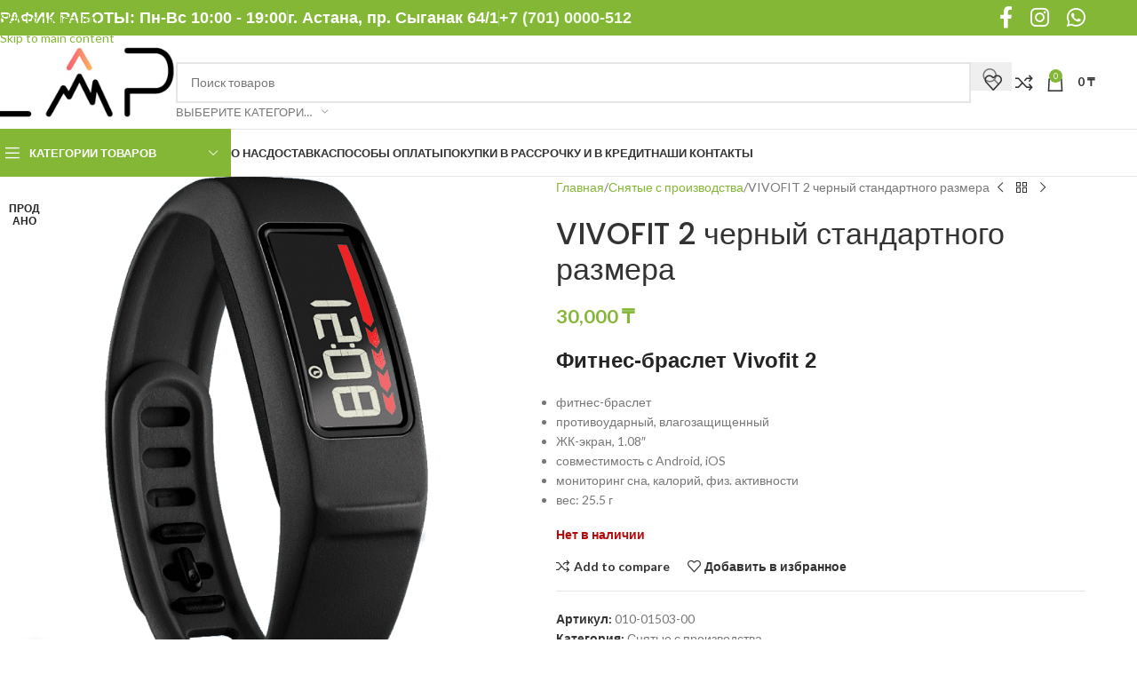

--- FILE ---
content_type: text/html; charset=UTF-8
request_url: https://lap.kz/product/vivofit-2-chernyj-standartnogo-razmera/
body_size: 15407
content:
<!DOCTYPE html><html lang="ru-RU"><head><meta charset="UTF-8"><link rel="preconnect" href="https://fonts.gstatic.com/" crossorigin /><link rel="profile" href="https://gmpg.org/xfn/11"><link rel="pingback" href="https://lap.kz/xmlrpc.php"><title>VIVOFIT 2 черный стандартного размера &#8212; GARMIN.LAP</title><meta name='robots' content='max-image-preview:large' /><link rel='dns-prefetch' href='//fonts.googleapis.com' /><link rel="alternate" type="application/rss+xml" title="GARMIN.LAP &raquo; Лента" href="https://lap.kz/feed/" /><link rel="alternate" type="application/rss+xml" title="GARMIN.LAP &raquo; Лента комментариев" href="https://lap.kz/comments/feed/" /> <script>WebFontConfig={google:{families:["Lato:400,700","Poppins:400,600,500&display=swap"]}};if ( typeof WebFont === "object" && typeof WebFont.load === "function" ) { WebFont.load( WebFontConfig ); }</script><script data-optimized="1" src="https://lap.kz/wp-content/plugins/litespeed-cache/assets/js/webfontloader.min.js"></script><link data-optimized="2" rel="stylesheet" href="https://lap.kz/wp-content/litespeed/css/53f66831d8330d175850972a9fea3e22.css?ver=44945" /> <script type="text/javascript" src="https://lap.kz/wp-includes/js/jquery/jquery.min.js" id="jquery-core-js"></script> <link rel="https://api.w.org/" href="https://lap.kz/wp-json/" /><link rel="alternate" title="JSON" type="application/json" href="https://lap.kz/wp-json/wp/v2/product/6648" /><link rel="EditURI" type="application/rsd+xml" title="RSD" href="https://lap.kz/xmlrpc.php?rsd" /><meta name="generator" content="WordPress 6.8.3" /><meta name="generator" content="WooCommerce 10.4.3" /><link rel="canonical" href="https://lap.kz/product/vivofit-2-chernyj-standartnogo-razmera/" /><link rel='shortlink' href='https://lap.kz/?p=6648' /><link rel="alternate" title="oEmbed (JSON)" type="application/json+oembed" href="https://lap.kz/wp-json/oembed/1.0/embed?url=https%3A%2F%2Flap.kz%2Fproduct%2Fvivofit-2-chernyj-standartnogo-razmera%2F" /><link rel="alternate" title="oEmbed (XML)" type="text/xml+oembed" href="https://lap.kz/wp-json/oembed/1.0/embed?url=https%3A%2F%2Flap.kz%2Fproduct%2Fvivofit-2-chernyj-standartnogo-razmera%2F&#038;format=xml" /><meta name="viewport" content="width=device-width, initial-scale=1.0, maximum-scale=1.0, user-scalable=no">
<noscript><style>.woocommerce-product-gallery{ opacity: 1 !important; }</style></noscript><noscript><div><img src="https://mc.yandex.ru/watch/49533868" style="position:absolute; left:-9999px;" alt="" /></div></noscript><meta name="generator" content="Powered by WPBakery Page Builder - drag and drop page builder for WordPress."/><meta name="generator" content="Powered by Slider Revolution 6.7.38 - responsive, Mobile-Friendly Slider Plugin for WordPress with comfortable drag and drop interface." /><link rel="icon" href="https://lap.kz/wp-content/uploads/2020/08/cropped-fb-logo-32x32.jpg" sizes="32x32" /><link rel="icon" href="https://lap.kz/wp-content/uploads/2020/08/cropped-fb-logo-192x192.jpg" sizes="192x192" /><link rel="apple-touch-icon" href="https://lap.kz/wp-content/uploads/2020/08/cropped-fb-logo-180x180.jpg" /><meta name="msapplication-TileImage" content="https://lap.kz/wp-content/uploads/2020/08/cropped-fb-logo-270x270.jpg" /><noscript><style>.wpb_animate_when_almost_visible { opacity: 1; }</style></noscript></head><body class="wp-singular product-template-default single single-product postid-6648 wp-theme-woodmart theme-woodmart woocommerce woocommerce-page woocommerce-no-js wrapper-full-width  categories-accordion-on woodmart-ajax-shop-on notifications-sticky sticky-toolbar-on wpb-js-composer js-comp-ver-6.7.0 vc_responsive"><div class="wd-skip-links">
<a href="#menu-main-menu" class="wd-skip-navigation btn">
Skip to navigation					</a>
<a href="#main-content" class="wd-skip-content btn">
Skip to main content			</a></div><div class="wd-page-wrapper website-wrapper"><header class="whb-header whb-header_528910 whb-sticky-shadow whb-scroll-slide whb-sticky-clone"><div class="whb-main-header"><div class="whb-row whb-top-bar whb-not-sticky-row whb-with-bg whb-without-border whb-color-light whb-flex-flex-middle"><div class="container"><div class="whb-flex-row whb-top-bar-inner"><div class="whb-column whb-col-left whb-column5 whb-visible-lg"><div class="wd-header-text reset-last-child whb-y4ro7npestv02kyrww49"><h4>ГРАФИК РАБОТЫ: Пн-Вс 10:00 - 19:00</h4></div><div class="wd-header-divider whb-divider-default whb-pch4sdxxfiwrgkkprsll"></div><div class="wd-header-text reset-last-child whb-lslfliex07t6yygkg9as"><h4>г. Астана, пр. Сыганак 64/1</h4></div><div class="wd-header-divider whb-divider-default whb-5hgcf86q50f0x1smne91"></div><div class="wd-header-text reset-last-child whb-k61d4nolx91s52czchcq"><h4><a href="tel:+77010000512"><span class="elementor-icon-list-text">+7 (701) 0000-512</span></a></h4></div></div><div class="whb-column whb-col-center whb-column6 whb-visible-lg whb-empty-column"></div><div class="whb-column whb-col-right whb-column7 whb-visible-lg"><div
class=" wd-social-icons  wd-style-default wd-size-large social-follow wd-shape-circle  whb-43k0qayz7gg36f2jmmhk color-scheme-light text-center">
<a rel="noopener noreferrer nofollow" href="https://web.facebook.com/lap.almaty/" target="_blank" class=" wd-social-icon social-facebook" aria-label="Facebook social link">
<span class="wd-icon"></span>
</a>
<a rel="noopener noreferrer nofollow" href="https://www.instagram.com/lap.kz/" target="_blank" class=" wd-social-icon social-instagram" aria-label="Instagram social link">
<span class="wd-icon"></span>
</a>
<a rel="noopener noreferrer nofollow" href="https://wa.me/77010000512" target="_blank" class="wd-hide-md  wd-social-icon social-whatsapp" aria-label="WhatsApp social link">
<span class="wd-icon"></span>
</a><a rel="noopener noreferrer nofollow" href="https://wa.me/77010000512" target="_blank" class="wd-hide-lg  wd-social-icon social-whatsapp" aria-label="WhatsApp social link">
<span class="wd-icon"></span>
</a></div></div><div class="whb-column whb-col-mobile whb-column_mobile1 whb-hidden-lg"><div
class=" wd-social-icons  wd-style-default social-share wd-shape-circle  whb-vmlw3iqy1i9gf64uk7of color-scheme-light text-center">
<a rel="noopener noreferrer nofollow" href="https://www.facebook.com/sharer/sharer.php?u=https://lap.kz/product/vivofit-2-chernyj-standartnogo-razmera/" target="_blank" class=" wd-social-icon social-facebook" aria-label="Facebook social link">
<span class="wd-icon"></span>
</a>
<a rel="noopener noreferrer nofollow" href="https://api.whatsapp.com/send?text=https%3A%2F%2Flap.kz%2Fproduct%2Fvivofit-2-chernyj-standartnogo-razmera%2F" target="_blank" class="wd-hide-md  wd-social-icon social-whatsapp" aria-label="WhatsApp social link">
<span class="wd-icon"></span>
</a><a rel="noopener noreferrer nofollow" href="whatsapp://send?text=https%3A%2F%2Flap.kz%2Fproduct%2Fvivofit-2-chernyj-standartnogo-razmera%2F" target="_blank" class="wd-hide-lg  wd-social-icon social-whatsapp" aria-label="WhatsApp social link">
<span class="wd-icon"></span>
</a></div></div></div></div></div><div class="whb-row whb-general-header whb-not-sticky-row whb-without-bg whb-border-fullwidth whb-color-dark whb-flex-flex-middle"><div class="container"><div class="whb-flex-row whb-general-header-inner"><div class="whb-column whb-col-left whb-column8 whb-visible-lg"><div class="site-logo whb-gs8bcnxektjsro21n657 wd-switch-logo">
<a href="https://lap.kz/" class="wd-logo wd-main-logo" rel="home" aria-label="Site logo">
<img src="https://lap.kz/wp-content/uploads/2020/12/logo_lap-250.jpg" alt="GARMIN.LAP" style="max-width: 250px;" loading="lazy" />	</a>
<a href="https://lap.kz/" class="wd-logo wd-sticky-logo" rel="home">
<img src="https://lap.kz/wp-content/uploads/2020/12/logo_lap-250.jpg" alt="GARMIN.LAP" style="max-width: 250px;" />		</a></div></div><div class="whb-column whb-col-center whb-column9 whb-visible-lg"><div class="wd-search-form  wd-header-search-form wd-display-form whb-9x1ytaxq7aphtb3npidp"><form role="search" method="get" class="searchform  wd-with-cat wd-style-default wd-cat-style-bordered woodmart-ajax-search" action="https://lap.kz/"  data-thumbnail="1" data-price="1" data-post_type="product" data-count="20" data-sku="0" data-symbols_count="3" data-include_cat_search="no" autocomplete="off">
<input type="text" class="s" placeholder="Поиск товаров" value="" name="s" aria-label="Поиск" title="Поиск товаров" required/>
<input type="hidden" name="post_type" value="product"><span tabindex="0" aria-label="Clear search" class="wd-clear-search wd-role-btn wd-hide"></span><div class="wd-search-cat wd-event-click wd-scroll">
<input type="hidden" name="product_cat" value="0" disabled><div tabindex="0" class="wd-search-cat-btn wd-role-btn" aria-label="Выберите категорию" rel="nofollow" data-val="0">
<span>Выберите категорию</span></div><div class="wd-dropdown wd-dropdown-search-cat wd-dropdown-menu wd-scroll-content wd-design-default color-scheme-dark"><ul class="wd-sub-menu"><li style="display:none;"><a href="#" data-val="0">Выберите категорию</a></li><li class="cat-item cat-item-511"><a class="pf-value" href="https://lap.kz/product-category/garmin/" data-val="garmin" data-title="Garmin" >Garmin</a></li><li class="cat-item cat-item-561"><a class="pf-value" href="https://lap.kz/product-category/tacx/" data-val="tacx" data-title="Tacx" >Tacx</a></li><li class="cat-item cat-item-646"><a class="pf-value" href="https://lap.kz/product-category/withings-all/" data-val="withings-all" data-title="Withings" >Withings</a></li><li class="cat-item cat-item-525"><a class="pf-value" href="https://lap.kz/product-category/aksessuary/" data-val="aksessuary" data-title="Аксессуары" >Аксессуары</a><ul class='children'><li class="cat-item cat-item-526"><a class="pf-value" href="https://lap.kz/product-category/aksessuary/apple/" data-val="apple" data-title="для Apple" >для Apple</a></li><li class="cat-item cat-item-530"><a class="pf-value" href="https://lap.kz/product-category/aksessuary/fitbit/" data-val="fitbit" data-title="для Fitbit" >для Fitbit</a></li><li class="cat-item cat-item-532"><a class="pf-value" href="https://lap.kz/product-category/aksessuary/garmin-aksessuary/" data-val="garmin-aksessuary" data-title="для Garmin" >для Garmin</a></li><li class="cat-item cat-item-575"><a class="pf-value" href="https://lap.kz/product-category/aksessuary/dlya-auto/" data-val="dlya-auto" data-title="для авто" >для авто</a></li></ul></li><li class="cat-item cat-item-581"><a class="pf-value" href="https://lap.kz/product-category/audio-i-video/" data-val="audio-i-video" data-title="Аудио и видео" >Аудио и видео</a><ul class='children'><li class="cat-item cat-item-549"><a class="pf-value" href="https://lap.kz/product-category/audio-i-video/naushniki/" data-val="naushniki" data-title="Наушники" >Наушники</a></li></ul></li><li class="cat-item cat-item-564"><a class="pf-value" href="https://lap.kz/product-category/dlja-velosporta/" data-val="dlja-velosporta" data-title="Велоспорт" >Велоспорт</a><ul class='children'><li class="cat-item cat-item-548"><a class="pf-value" href="https://lap.kz/product-category/dlja-velosporta/velokompjutery/" data-val="velokompjutery" data-title="Велокомпьютеры" >Велокомпьютеры</a></li><li class="cat-item cat-item-560"><a class="pf-value" href="https://lap.kz/product-category/dlja-velosporta/velotrenazhjory/" data-val="velotrenazhjory" data-title="Велотренажёры" >Велотренажёры</a></li><li class="cat-item cat-item-567"><a class="pf-value" href="https://lap.kz/product-category/dlja-velosporta/datchiki/" data-val="datchiki" data-title="Датчики" >Датчики</a></li><li class="cat-item cat-item-538"><a class="pf-value" href="https://lap.kz/product-category/dlja-velosporta/pulsometry/" data-val="pulsometry" data-title="Пульсометры" >Пульсометры</a></li></ul></li><li class="cat-item cat-item-523"><a class="pf-value" href="https://lap.kz/product-category/vse-ot-apple/" data-val="vse-ot-apple" data-title="Все от Apple" >Все от Apple</a><ul class='children'><li class="cat-item cat-item-540"><a class="pf-value" href="https://lap.kz/product-category/vse-ot-apple/ipad/" data-val="ipad" data-title="IPad" >IPad</a></li><li class="cat-item cat-item-541"><a class="pf-value" href="https://lap.kz/product-category/vse-ot-apple/macbook/" data-val="macbook" data-title="MacBook" >MacBook</a></li></ul></li><li class="cat-item cat-item-531"><a class="pf-value" href="https://lap.kz/product-category/zarjadnye-ustrojstva/" data-val="zarjadnye-ustrojstva" data-title="Зарядные устройства" >Зарядные устройства</a></li><li class="cat-item cat-item-565"><a class="pf-value" href="https://lap.kz/product-category/dlja-zdorovja/" data-val="dlja-zdorovja" data-title="Здоровье" >Здоровье</a><ul class='children'><li class="cat-item cat-item-586"><a class="pf-value" href="https://lap.kz/product-category/dlja-zdorovja/glukometry/" data-val="glukometry" data-title="Глюкометры" >Глюкометры</a></li><li class="cat-item cat-item-588"><a class="pf-value" href="https://lap.kz/product-category/dlja-zdorovja/irrigatory/" data-val="irrigatory" data-title="Ирригаторы" >Ирригаторы</a></li><li class="cat-item cat-item-587"><a class="pf-value" href="https://lap.kz/product-category/dlja-zdorovja/kardio/" data-val="kardio" data-title="Кардио" >Кардио</a></li><li class="cat-item cat-item-585"><a class="pf-value" href="https://lap.kz/product-category/dlja-zdorovja/tonometry/" data-val="tonometry" data-title="Тонометры" >Тонометры</a></li><li class="cat-item cat-item-536"><a class="pf-value" href="https://lap.kz/product-category/dlja-zdorovja/vesy/" data-val="vesy" data-title="Умные весы" >Умные весы</a></li></ul></li><li class="cat-item cat-item-555"><a class="pf-value" href="https://lap.kz/product-category/gps-ot-garmin/" data-val="gps-ot-garmin" data-title="Навигаторы" >Навигаторы</a></li><li class="cat-item cat-item-550"><a class="pf-value" href="https://lap.kz/product-category/remeshki/" data-val="remeshki" data-title="Ремешки" >Ремешки</a></li><li class="cat-item cat-item-527"><a class="pf-value" href="https://lap.kz/product-category/smartfony/" data-val="smartfony" data-title="Смартфоны" >Смартфоны</a><ul class='children'><li class="cat-item cat-item-543"><a class="pf-value" href="https://lap.kz/product-category/smartfony/smartfony-google/" data-val="smartfony-google" data-title="Google" >Google</a></li><li class="cat-item cat-item-547"><a class="pf-value" href="https://lap.kz/product-category/smartfony/iphone/" data-val="iphone" data-title="iPhone" >iPhone</a></li><li class="cat-item cat-item-528"><a class="pf-value" href="https://lap.kz/product-category/smartfony/smartfony-oneplus/" data-val="smartfony-oneplus" data-title="OnePlus" >OnePlus</a></li></ul></li><li class="cat-item cat-item-517"><a class="pf-value" href="https://lap.kz/product-category/snjatye-s-proizvodstva/" data-val="snjatye-s-proizvodstva" data-title="Снятые с производства" >Снятые с производства</a></li><li class="cat-item cat-item-573"><a class="pf-value" href="https://lap.kz/product-category/umnye-chasy/" data-val="umnye-chasy" data-title="Умные часы" >Умные часы</a><ul class='children'><li class="cat-item cat-item-596"><a class="pf-value" href="https://lap.kz/product-category/umnye-chasy/coros-watches/" data-val="coros-watches" data-title="Coros" >Coros</a></li><li class="cat-item cat-item-574"><a class="pf-value" href="https://lap.kz/product-category/umnye-chasy/garmin-umnye-chasy/" data-val="garmin-umnye-chasy" data-title="Garmin" >Garmin</a><ul class='children'><li class="cat-item cat-item-662"><a class="pf-value" href="https://lap.kz/product-category/umnye-chasy/garmin-umnye-chasy/d2/" data-val="d2" data-title="D2" >D2</a></li><li class="cat-item cat-item-660"><a class="pf-value" href="https://lap.kz/product-category/umnye-chasy/garmin-umnye-chasy/descent/" data-val="descent" data-title="Descent" >Descent</a></li><li class="cat-item cat-item-514"><a class="pf-value" href="https://lap.kz/product-category/umnye-chasy/garmin-umnye-chasy/fenix/" data-val="fenix" data-title="Fenix" >Fenix</a><ul class='children'><li class="cat-item cat-item-657"><a class="pf-value" href="https://lap.kz/product-category/umnye-chasy/garmin-umnye-chasy/fenix/fenix-7/" data-val="fenix-7" data-title="Fenix 7" >Fenix 7</a></li><li class="cat-item cat-item-666"><a class="pf-value" href="https://lap.kz/product-category/umnye-chasy/garmin-umnye-chasy/fenix/fenix-8/" data-val="fenix-8" data-title="Garmin Fenix 8" >Garmin Fenix 8</a></li></ul></li><li class="cat-item cat-item-515"><a class="pf-value" href="https://lap.kz/product-category/umnye-chasy/garmin-umnye-chasy/forerunner/" data-val="forerunner" data-title="Forerunner" >Forerunner</a></li><li class="cat-item cat-item-658"><a class="pf-value" href="https://lap.kz/product-category/umnye-chasy/garmin-umnye-chasy/epix-2-gen/" data-val="epix-2-gen" data-title="Garmin Epix" >Garmin Epix</a></li><li class="cat-item cat-item-551"><a class="pf-value" href="https://lap.kz/product-category/umnye-chasy/garmin-umnye-chasy/instinct/" data-val="instinct" data-title="Instinct" >Instinct</a></li><li class="cat-item cat-item-661"><a class="pf-value" href="https://lap.kz/product-category/umnye-chasy/garmin-umnye-chasy/lily/" data-val="lily" data-title="Lily" >Lily</a></li><li class="cat-item cat-item-554"><a class="pf-value" href="https://lap.kz/product-category/umnye-chasy/garmin-umnye-chasy/marq/" data-val="marq" data-title="Marq Gen. 2" >Marq Gen. 2</a></li><li class="cat-item cat-item-663"><a class="pf-value" href="https://lap.kz/product-category/umnye-chasy/garmin-umnye-chasy/tactix/" data-val="tactix" data-title="Tactix" >Tactix</a></li><li class="cat-item cat-item-557"><a class="pf-value" href="https://lap.kz/product-category/umnye-chasy/garmin-umnye-chasy/venu/" data-val="venu" data-title="Venu" >Venu</a></li><li class="cat-item cat-item-516"><a class="pf-value" href="https://lap.kz/product-category/umnye-chasy/garmin-umnye-chasy/vivoactive/" data-val="vivoactive" data-title="Vivoactive" >Vivoactive</a></li><li class="cat-item cat-item-518"><a class="pf-value" href="https://lap.kz/product-category/umnye-chasy/garmin-umnye-chasy/vivomove/" data-val="vivomove" data-title="Vivomove" >Vivomove</a></li><li class="cat-item cat-item-533"><a class="pf-value" href="https://lap.kz/product-category/umnye-chasy/garmin-umnye-chasy/garmin-other-watches/" data-val="garmin-other-watches" data-title="Другие" >Другие</a></li><li class="cat-item cat-item-665"><a class="pf-value" href="https://lap.kz/product-category/umnye-chasy/garmin-umnye-chasy/zhenskiye-chasy/" data-val="zhenskiye-chasy" data-title="Женские часы" >Женские часы</a></li></ul></li><li class="cat-item cat-item-598"><a class="pf-value" href="https://lap.kz/product-category/umnye-chasy/polar-watches/" data-val="polar-watches" data-title="Polar" >Polar</a></li><li class="cat-item cat-item-597"><a class="pf-value" href="https://lap.kz/product-category/umnye-chasy/wahoo-watches/" data-val="wahoo-watches" data-title="Wahoo" >Wahoo</a></li><li class="cat-item cat-item-552"><a class="pf-value" href="https://lap.kz/product-category/umnye-chasy/chasy-withings/" data-val="chasy-withings" data-title="Withings" >Withings</a></li></ul></li><li class="cat-item cat-item-539"><a class="pf-value" href="https://lap.kz/product-category/umnyj-dom/" data-val="umnyj-dom" data-title="Умный дом" >Умный дом</a><ul class='children'><li class="cat-item cat-item-589"><a class="pf-value" href="https://lap.kz/product-category/umnyj-dom/tv/" data-val="tv" data-title="TV" >TV</a></li><li class="cat-item cat-item-591"><a class="pf-value" href="https://lap.kz/product-category/umnyj-dom/videocam/" data-val="videocam" data-title="Видеокамеры" >Видеокамеры</a></li><li class="cat-item cat-item-593"><a class="pf-value" href="https://lap.kz/product-category/umnyj-dom/climate-gadjets/" data-val="climate-gadjets" data-title="Климат" >Климат</a></li><li class="cat-item cat-item-592"><a class="pf-value" href="https://lap.kz/product-category/umnyj-dom/pods/" data-val="pods" data-title="Колонки" >Колонки</a></li></ul></li><li class="cat-item cat-item-512"><a class="pf-value" href="https://lap.kz/product-category/fitnes-trekery/" data-val="fitnes-trekery" data-title="Фитнес трекеры" >Фитнес трекеры</a><ul class='children'><li class="cat-item cat-item-521"><a class="pf-value" href="https://lap.kz/product-category/fitnes-trekery/fitnes-trekery-fitbit/" data-val="fitnes-trekery-fitbit" data-title="Fitbit" >Fitbit</a></li><li class="cat-item cat-item-513"><a class="pf-value" href="https://lap.kz/product-category/fitnes-trekery/fitnes-trekery-garmin/" data-val="fitnes-trekery-garmin" data-title="Garmin" >Garmin</a><ul class='children'><li class="cat-item cat-item-519"><a class="pf-value" href="https://lap.kz/product-category/fitnes-trekery/fitnes-trekery-garmin/vivosmart/" data-val="vivosmart" data-title="Vivosmart" >Vivosmart</a></li></ul></li></ul></li><li class="cat-item cat-item-600"><a class="pf-value" href="https://lap.kz/product-category/bestsellers/" data-val="bestsellers" data-title="Хиты" >Хиты</a></li><li class="cat-item cat-item-544"><a class="pf-value" href="https://lap.kz/product-category/jelektronnye-knigi/" data-val="jelektronnye-knigi" data-title="Электронные книги" >Электронные книги</a><ul class='children'><li class="cat-item cat-item-545"><a class="pf-value" href="https://lap.kz/product-category/jelektronnye-knigi/kindle/" data-val="kindle" data-title="Kindle" >Kindle</a></li><li class="cat-item cat-item-546"><a class="pf-value" href="https://lap.kz/product-category/jelektronnye-knigi/pocketbook/" data-val="pocketbook" data-title="PocketBook" >PocketBook</a></li></ul></li><li class="cat-item cat-item-578"><a class="pf-value" href="https://lap.kz/product-category/echolots/" data-val="echolots" data-title="Эхолоты" >Эхолоты</a><ul class='children'><li class="cat-item cat-item-580"><a class="pf-value" href="https://lap.kz/product-category/echolots/garmin-echo/" data-val="garmin-echo" data-title="Garmin" >Garmin</a></li><li class="cat-item cat-item-647"><a class="pf-value" href="https://lap.kz/product-category/echolots/himminbird/" data-val="himminbird" data-title="Humminbird" >Humminbird</a></li><li class="cat-item cat-item-579"><a class="pf-value" href="https://lap.kz/product-category/echolots/lowrance/" data-val="lowrance" data-title="Lowrance" >Lowrance</a></li></ul></li></ul></div></div>
<button type="submit" class="searchsubmit">
<span>
Поиск		</span>
</button></form><div class="wd-search-results-wrapper"><div class="wd-search-results wd-dropdown-results wd-dropdown wd-scroll"><div class="wd-scroll-content"></div></div></div></div></div><div class="whb-column whb-col-right whb-column10 whb-visible-lg"><div class="whb-space-element whb-d6tcdhggjbqbrs217tl1 " style="width:15px;"></div><div class="wd-header-wishlist wd-tools-element wd-style-icon wd-with-count wd-design-2 whb-a22wdkiy3r40yw2paskq" title="Мой список желаний">
<a href="https://lap.kz/wishlist/" title="Wishlist products">
<span class="wd-tools-icon">
<span class="wd-tools-count">
0					</span>
</span><span class="wd-tools-text">
Избранное			</span></a></div><div class="wd-header-compare wd-tools-element wd-style-icon wd-with-count wd-design-2 whb-p2jvs451wo69tpw9jy4t">
<a href="https://lap.kz/compare/" title="Сравнение товаров">
<span class="wd-tools-icon">
<span class="wd-tools-count">0</span>
</span>
<span class="wd-tools-text">
Сравнить			</span></a></div><div class="wd-header-cart wd-tools-element wd-design-2 cart-widget-opener whb-nedhm962r512y1xz9j06">
<a href="https://lap.kz/cart/" title="Корзина">
<span class="wd-tools-icon wd-icon-alt">
<span class="wd-cart-number wd-tools-count">0 <span>позиции</span></span>
</span>
<span class="wd-tools-text">
<span class="wd-cart-subtotal"><span class="woocommerce-Price-amount amount"><bdi>0&nbsp;<span class="woocommerce-Price-currencySymbol">&#8376;</span></bdi></span></span>
</span></a></div></div><div class="whb-column whb-mobile-left whb-column_mobile2 whb-hidden-lg"><div class="wd-tools-element wd-header-mobile-nav wd-style-text wd-design-1 whb-g1k0m1tib7raxrwkm1t3">
<a href="#" rel="nofollow" aria-label="Open mobile menu">
<span class="wd-tools-icon">
</span><span class="wd-tools-text">Меню</span></a></div></div><div class="whb-column whb-mobile-center whb-column_mobile3 whb-hidden-lg"><div class="site-logo whb-lt7vdqgaccmapftzurvt wd-switch-logo">
<a href="https://lap.kz/" class="wd-logo wd-main-logo" rel="home" aria-label="Site logo">
<img src="https://lap.kz/wp-content/uploads/2020/11/group-124.svg" alt="GARMIN.LAP" style="max-width: 179px;" loading="lazy" />	</a>
<a href="https://lap.kz/" class="wd-logo wd-sticky-logo" rel="home">
<img src="https://lap.kz/wp-content/uploads/2020/11/group-124.svg" alt="GARMIN.LAP" style="max-width: 179px;" />		</a></div></div><div class="whb-column whb-mobile-right whb-column_mobile4 whb-hidden-lg"><div class="wd-header-cart wd-tools-element wd-design-5 cart-widget-opener whb-trk5sfmvib0ch1s1qbtc">
<a href="https://lap.kz/cart/" title="Корзина">
<span class="wd-tools-icon wd-icon-alt">
<span class="wd-cart-number wd-tools-count">0 <span>позиции</span></span>
</span>
<span class="wd-tools-text">
<span class="wd-cart-subtotal"><span class="woocommerce-Price-amount amount"><bdi>0&nbsp;<span class="woocommerce-Price-currencySymbol">&#8376;</span></bdi></span></span>
</span></a></div></div></div></div></div><div class="whb-row whb-header-bottom whb-not-sticky-row whb-without-bg whb-border-fullwidth whb-color-dark whb-hidden-mobile whb-flex-flex-middle"><div class="container"><div class="whb-flex-row whb-header-bottom-inner"><div class="whb-column whb-col-left whb-column11 whb-visible-lg"><div class="wd-header-cats wd-style-1 wd-event-hover whb-wjlcubfdmlq3d7jvmt23" role="navigation" aria-label="Header categories navigation">
<span class="menu-opener color-scheme-light">
<span class="menu-opener-icon"></span>
<span class="menu-open-label">
Категории товаров		</span>
</span><div class="wd-dropdown wd-dropdown-cats"><ul id="menu-catalog" class="menu wd-nav wd-nav-vertical wd-dis-act wd-design-default"><li id="menu-item-7790" class="menu-item menu-item-type-taxonomy menu-item-object-product_cat menu-item-has-children menu-item-7790 item-level-0 menu-simple-dropdown wd-event-hover" ><a href="https://lap.kz/product-category/umnye-chasy/" class="woodmart-nav-link"><span class="nav-link-text">Умные часы</span></a><div class="color-scheme-dark wd-design-default wd-dropdown-menu wd-dropdown"><div class="container wd-entry-content"><ul class="wd-sub-menu color-scheme-dark"><li id="menu-item-7551" class="menu-item menu-item-type-taxonomy menu-item-object-product_cat menu-item-has-children menu-item-7551 item-level-1 wd-event-hover" ><a href="https://lap.kz/product-category/umnye-chasy/garmin-umnye-chasy/" class="woodmart-nav-link">Garmin</a><ul class="sub-sub-menu wd-dropdown"><li id="menu-item-13243" class="menu-item menu-item-type-taxonomy menu-item-object-product_cat menu-item-13243 item-level-2 wd-event-hover" ><a href="https://lap.kz/product-category/umnye-chasy/garmin-umnye-chasy/zhenskiye-chasy/" class="woodmart-nav-link">Женские часы</a></li><li id="menu-item-7553" class="menu-item menu-item-type-taxonomy menu-item-object-product_cat menu-item-has-children menu-item-7553 item-level-2 wd-event-hover" ><a href="https://lap.kz/product-category/umnye-chasy/garmin-umnye-chasy/fenix/" class="woodmart-nav-link">Fenix</a><ul class="sub-sub-menu wd-dropdown"><li id="menu-item-13242" class="menu-item menu-item-type-taxonomy menu-item-object-product_cat menu-item-13242 item-level-3 wd-event-hover" ><a href="https://lap.kz/product-category/umnye-chasy/garmin-umnye-chasy/fenix/fenix-8/" class="woodmart-nav-link">Garmin Fenix 8</a></li><li id="menu-item-10181" class="menu-item menu-item-type-taxonomy menu-item-object-product_cat menu-item-10181 item-level-3 wd-event-hover" ><a title="Garmin fennix 7 | Нур-Султан (Астана)" href="https://lap.kz/product-category/umnye-chasy/garmin-umnye-chasy/fenix/fenix-7/" class="woodmart-nav-link">Fenix 7</a></li></ul></li><li id="menu-item-10182" class="menu-item menu-item-type-taxonomy menu-item-object-product_cat menu-item-10182 item-level-2 wd-event-hover" ><a href="https://lap.kz/product-category/umnye-chasy/garmin-umnye-chasy/epix-2-gen/" class="woodmart-nav-link">Garmin Epix</a></li><li id="menu-item-7556" class="menu-item menu-item-type-taxonomy menu-item-object-product_cat menu-item-7556 item-level-2 wd-event-hover" ><a href="https://lap.kz/product-category/umnye-chasy/garmin-umnye-chasy/marq/" class="woodmart-nav-link">Marq Gen. 2</a></li><li id="menu-item-10980" class="menu-item menu-item-type-taxonomy menu-item-object-product_cat menu-item-10980 item-level-2 wd-event-hover" ><a href="https://lap.kz/product-category/umnye-chasy/garmin-umnye-chasy/tactix/" class="woodmart-nav-link">Tactix</a></li><li id="menu-item-7554" class="menu-item menu-item-type-taxonomy menu-item-object-product_cat menu-item-7554 item-level-2 wd-event-hover" ><a href="https://lap.kz/product-category/umnye-chasy/garmin-umnye-chasy/forerunner/" class="woodmart-nav-link">Forerunner</a></li><li id="menu-item-7557" class="menu-item menu-item-type-taxonomy menu-item-object-product_cat menu-item-7557 item-level-2 wd-event-hover" ><a href="https://lap.kz/product-category/umnye-chasy/garmin-umnye-chasy/venu/" class="woodmart-nav-link">Venu</a></li><li id="menu-item-7555" class="menu-item menu-item-type-taxonomy menu-item-object-product_cat menu-item-7555 item-level-2 wd-event-hover" ><a href="https://lap.kz/product-category/umnye-chasy/garmin-umnye-chasy/instinct/" class="woodmart-nav-link">Instinct</a></li><li id="menu-item-7559" class="menu-item menu-item-type-taxonomy menu-item-object-product_cat menu-item-7559 item-level-2 wd-event-hover" ><a href="https://lap.kz/product-category/umnye-chasy/garmin-umnye-chasy/vivomove/" class="woodmart-nav-link">Vivomove</a></li><li id="menu-item-7558" class="menu-item menu-item-type-taxonomy menu-item-object-product_cat menu-item-7558 item-level-2 wd-event-hover" ><a href="https://lap.kz/product-category/umnye-chasy/garmin-umnye-chasy/vivoactive/" class="woodmart-nav-link">Vivoactive</a></li><li id="menu-item-10613" class="menu-item menu-item-type-taxonomy menu-item-object-product_cat menu-item-10613 item-level-2 wd-event-hover" ><a href="https://lap.kz/product-category/umnye-chasy/garmin-umnye-chasy/lily/" class="woodmart-nav-link">Lily</a></li><li id="menu-item-10614" class="menu-item menu-item-type-taxonomy menu-item-object-product_cat menu-item-10614 item-level-2 wd-event-hover" ><a href="https://lap.kz/product-category/umnye-chasy/garmin-umnye-chasy/descent/" class="woodmart-nav-link">Descent</a></li><li id="menu-item-10615" class="menu-item menu-item-type-taxonomy menu-item-object-product_cat menu-item-10615 item-level-2 wd-event-hover" ><a href="https://lap.kz/product-category/umnye-chasy/garmin-umnye-chasy/d2/" class="woodmart-nav-link">D2</a></li><li id="menu-item-7560" class="menu-item menu-item-type-taxonomy menu-item-object-product_cat menu-item-7560 item-level-2 wd-event-hover" ><a href="https://lap.kz/product-category/umnye-chasy/garmin-umnye-chasy/garmin-other-watches/" class="woodmart-nav-link">Другие</a></li></ul></li><li id="menu-item-7552" class="menu-item menu-item-type-taxonomy menu-item-object-product_cat menu-item-7552 item-level-1 wd-event-hover" ><a href="https://lap.kz/product-category/umnye-chasy/chasy-withings/" class="woodmart-nav-link">Withings</a></li><li id="menu-item-7950" class="menu-item menu-item-type-taxonomy menu-item-object-product_cat menu-item-7950 item-level-1 wd-event-hover" ><a href="https://lap.kz/product-category/umnye-chasy/coros-watches/" class="woodmart-nav-link">Coros</a></li><li id="menu-item-7993" class="menu-item menu-item-type-taxonomy menu-item-object-product_cat menu-item-7993 item-level-1 wd-event-hover" ><a href="https://lap.kz/product-category/umnye-chasy/polar-watches/" class="woodmart-nav-link">Polar</a></li><li id="menu-item-7992" class="menu-item menu-item-type-taxonomy menu-item-object-product_cat menu-item-7992 item-level-1 wd-event-hover" ><a href="https://lap.kz/product-category/umnye-chasy/wahoo-watches/" class="woodmart-nav-link">Wahoo</a></li></ul></div></div></li><li id="menu-item-7564" class="menu-item menu-item-type-taxonomy menu-item-object-product_cat menu-item-has-children menu-item-7564 item-level-0 menu-simple-dropdown wd-event-hover" ><a href="https://lap.kz/product-category/fitnes-trekery/" class="woodmart-nav-link"><span class="nav-link-text">Фитнес трекеры</span></a><div class="color-scheme-dark wd-design-default wd-dropdown-menu wd-dropdown"><div class="container wd-entry-content"><ul class="wd-sub-menu color-scheme-dark"><li id="menu-item-7565" class="menu-item menu-item-type-taxonomy menu-item-object-product_cat menu-item-7565 item-level-1 wd-event-hover" ><a href="https://lap.kz/product-category/fitnes-trekery/fitnes-trekery-fitbit/" class="woodmart-nav-link">Fitbit</a></li><li id="menu-item-7566" class="menu-item menu-item-type-taxonomy menu-item-object-product_cat menu-item-has-children menu-item-7566 item-level-1 wd-event-hover" ><a href="https://lap.kz/product-category/fitnes-trekery/fitnes-trekery-garmin/" class="woodmart-nav-link">Garmin</a><ul class="sub-sub-menu wd-dropdown"><li id="menu-item-7563" class="menu-item menu-item-type-taxonomy menu-item-object-product_cat menu-item-7563 item-level-2 wd-event-hover" ><a href="https://lap.kz/product-category/fitnes-trekery/fitnes-trekery-garmin/vivosmart/" class="woodmart-nav-link">Vivosmart</a></li></ul></li></ul></div></div></li><li id="menu-item-7579" class="menu-item menu-item-type-taxonomy menu-item-object-product_cat menu-item-has-children menu-item-7579 item-level-0 menu-simple-dropdown wd-event-hover" ><a href="https://lap.kz/product-category/dlja-velosporta/" class="woodmart-nav-link"><span class="nav-link-text">Велоспорт</span></a><div class="color-scheme-dark wd-design-default wd-dropdown-menu wd-dropdown"><div class="container wd-entry-content"><ul class="wd-sub-menu color-scheme-dark"><li id="menu-item-7583" class="menu-item menu-item-type-taxonomy menu-item-object-product_cat menu-item-7583 item-level-1 wd-event-hover" ><a href="https://lap.kz/product-category/dlja-velosporta/pulsometry/" class="woodmart-nav-link">Пульсометры</a></li><li id="menu-item-7580" class="menu-item menu-item-type-taxonomy menu-item-object-product_cat menu-item-7580 item-level-1 wd-event-hover" ><a href="https://lap.kz/product-category/dlja-velosporta/velokompjutery/" class="woodmart-nav-link">Велокомпьютеры</a></li><li id="menu-item-7581" class="menu-item menu-item-type-taxonomy menu-item-object-product_cat menu-item-7581 item-level-1 wd-event-hover" ><a href="https://lap.kz/product-category/dlja-velosporta/velotrenazhjory/" class="woodmart-nav-link">Велотренажёры</a></li><li id="menu-item-7582" class="menu-item menu-item-type-taxonomy menu-item-object-product_cat menu-item-7582 item-level-1 wd-event-hover" ><a href="https://lap.kz/product-category/dlja-velosporta/datchiki/" class="woodmart-nav-link">Датчики</a></li></ul></div></div></li><li id="menu-item-7574" class="menu-item menu-item-type-taxonomy menu-item-object-product_cat menu-item-7574 item-level-0 menu-simple-dropdown wd-event-hover" ><a href="https://lap.kz/product-category/gps-ot-garmin/" class="woodmart-nav-link"><span class="nav-link-text">Навигаторы</span></a></li><li id="menu-item-7576" class="menu-item menu-item-type-taxonomy menu-item-object-product_cat menu-item-has-children menu-item-7576 item-level-0 menu-simple-dropdown wd-event-hover" ><a href="https://lap.kz/product-category/echolots/" class="woodmart-nav-link"><span class="nav-link-text">Эхолоты</span></a><div class="color-scheme-dark wd-design-default wd-dropdown-menu wd-dropdown"><div class="container wd-entry-content"><ul class="wd-sub-menu color-scheme-dark"><li id="menu-item-7577" class="menu-item menu-item-type-taxonomy menu-item-object-product_cat menu-item-7577 item-level-1 wd-event-hover" ><a href="https://lap.kz/product-category/echolots/garmin-echo/" class="woodmart-nav-link">Garmin</a></li><li id="menu-item-7578" class="menu-item menu-item-type-taxonomy menu-item-object-product_cat menu-item-7578 item-level-1 wd-event-hover" ><a href="https://lap.kz/product-category/echolots/lowrance/" class="woodmart-nav-link">Lowrance</a></li><li id="menu-item-8835" class="menu-item menu-item-type-taxonomy menu-item-object-product_cat menu-item-8835 item-level-1 wd-event-hover" ><a href="https://lap.kz/product-category/echolots/himminbird/" class="woodmart-nav-link">Humminbird</a></li></ul></div></div></li><li id="menu-item-7598" class="menu-item menu-item-type-taxonomy menu-item-object-product_cat menu-item-has-children menu-item-7598 item-level-0 menu-simple-dropdown wd-event-hover" ><a href="https://lap.kz/product-category/dlja-zdorovja/" class="woodmart-nav-link"><span class="nav-link-text">Здоровье</span></a><div class="color-scheme-dark wd-design-default wd-dropdown-menu wd-dropdown"><div class="container wd-entry-content"><ul class="wd-sub-menu color-scheme-dark"><li id="menu-item-9067" class="menu-item menu-item-type-taxonomy menu-item-object-product_cat menu-item-9067 item-level-1 wd-event-hover" ><a href="https://lap.kz/product-category/dlja-zdorovja/vesy/" class="woodmart-nav-link">Умные весы</a></li><li id="menu-item-7599" class="menu-item menu-item-type-taxonomy menu-item-object-product_cat menu-item-7599 item-level-1 wd-event-hover" ><a href="https://lap.kz/product-category/dlja-zdorovja/irrigatory/" class="woodmart-nav-link">Ирригаторы</a></li><li id="menu-item-7601" class="menu-item menu-item-type-taxonomy menu-item-object-product_cat menu-item-7601 item-level-1 wd-event-hover" ><a href="https://lap.kz/product-category/dlja-zdorovja/tonometry/" class="woodmart-nav-link">Тонометры</a></li><li id="menu-item-7597" class="menu-item menu-item-type-taxonomy menu-item-object-product_cat menu-item-7597 item-level-1 wd-event-hover" ><a href="https://lap.kz/product-category/dlja-zdorovja/glukometry/" class="woodmart-nav-link">Глюкометры</a></li><li id="menu-item-7600" class="menu-item menu-item-type-taxonomy menu-item-object-product_cat menu-item-7600 item-level-1 wd-event-hover" ><a href="https://lap.kz/product-category/dlja-zdorovja/kardio/" class="woodmart-nav-link">Кардио</a></li></ul></div></div></li><li id="menu-item-7606" class="menu-item menu-item-type-taxonomy menu-item-object-product_cat menu-item-has-children menu-item-7606 item-level-0 menu-simple-dropdown wd-event-hover" ><a href="https://lap.kz/product-category/umnyj-dom/" class="woodmart-nav-link"><span class="nav-link-text">Умный дом</span></a><div class="color-scheme-dark wd-design-default wd-dropdown-menu wd-dropdown"><div class="container wd-entry-content"><ul class="wd-sub-menu color-scheme-dark"><li id="menu-item-7592" class="menu-item menu-item-type-taxonomy menu-item-object-product_cat menu-item-has-children menu-item-7592 item-level-1 wd-event-hover" ><a href="https://lap.kz/product-category/audio-i-video/" class="woodmart-nav-link">Аудио и видео</a><ul class="sub-sub-menu wd-dropdown"><li id="menu-item-7596" class="menu-item menu-item-type-taxonomy menu-item-object-product_cat menu-item-7596 item-level-2 wd-event-hover" ><a href="https://lap.kz/product-category/audio-i-video/naushniki/" class="woodmart-nav-link">Наушники</a></li></ul></li><li id="menu-item-7603" class="menu-item menu-item-type-taxonomy menu-item-object-product_cat menu-item-7603 item-level-1 wd-event-hover" ><a href="https://lap.kz/product-category/umnyj-dom/tv/" class="woodmart-nav-link">TV</a></li><li id="menu-item-7608" class="menu-item menu-item-type-taxonomy menu-item-object-product_cat menu-item-7608 item-level-1 wd-event-hover" ><a href="https://lap.kz/product-category/umnyj-dom/pods/" class="woodmart-nav-link">Колонки</a></li><li id="menu-item-7605" class="menu-item menu-item-type-taxonomy menu-item-object-product_cat menu-item-7605 item-level-1 wd-event-hover" ><a href="https://lap.kz/product-category/umnyj-dom/videocam/" class="woodmart-nav-link">Видеокамеры</a></li><li id="menu-item-8799" class="menu-item menu-item-type-taxonomy menu-item-object-product_cat menu-item-has-children menu-item-8799 item-level-1 wd-event-hover" ><a href="https://lap.kz/product-category/jelektronnye-knigi/" class="woodmart-nav-link">Электронные книги</a><ul class="sub-sub-menu wd-dropdown"><li id="menu-item-8801" class="menu-item menu-item-type-taxonomy menu-item-object-product_cat menu-item-8801 item-level-2 wd-event-hover" ><a href="https://lap.kz/product-category/jelektronnye-knigi/kindle/" class="woodmart-nav-link">Kindle</a></li><li id="menu-item-8800" class="menu-item menu-item-type-taxonomy menu-item-object-product_cat menu-item-8800 item-level-2 wd-event-hover" ><a href="https://lap.kz/product-category/jelektronnye-knigi/pocketbook/" class="woodmart-nav-link">PocketBook</a></li></ul></li><li id="menu-item-7607" class="menu-item menu-item-type-taxonomy menu-item-object-product_cat menu-item-7607 item-level-1 wd-event-hover" ><a href="https://lap.kz/product-category/umnyj-dom/climate-gadjets/" class="woodmart-nav-link">Климат</a></li></ul></div></div></li><li id="menu-item-7241" class="menu-item menu-item-type-taxonomy menu-item-object-product_cat menu-item-has-children menu-item-7241 item-level-0 menu-simple-dropdown wd-event-hover" ><a href="https://lap.kz/product-category/aksessuary/" class="woodmart-nav-link"><span class="nav-link-text">Аксессуары</span></a><div class="color-scheme-dark wd-design-default wd-dropdown-menu wd-dropdown"><div class="container wd-entry-content"><ul class="wd-sub-menu color-scheme-dark"><li id="menu-item-11144" class="menu-item menu-item-type-taxonomy menu-item-object-product_cat menu-item-11144 item-level-1 wd-event-hover" ><a href="https://lap.kz/product-category/zarjadnye-ustrojstva/" class="woodmart-nav-link">Зарядные устройства</a></li><li id="menu-item-11136" class="menu-item menu-item-type-taxonomy menu-item-object-product_cat menu-item-11136 item-level-1 wd-event-hover" ><a href="https://lap.kz/product-category/remeshki/" class="woodmart-nav-link">Ремешки</a></li><li id="menu-item-7254" class="menu-item menu-item-type-taxonomy menu-item-object-product_cat menu-item-7254 item-level-1 wd-event-hover" ><a href="https://lap.kz/product-category/aksessuary/garmin-aksessuary/" class="woodmart-nav-link">для Garmin</a></li><li id="menu-item-7252" class="menu-item menu-item-type-taxonomy menu-item-object-product_cat menu-item-7252 item-level-1 wd-event-hover" ><a href="https://lap.kz/product-category/aksessuary/apple/" class="woodmart-nav-link">для Apple</a></li><li id="menu-item-7253" class="menu-item menu-item-type-taxonomy menu-item-object-product_cat menu-item-7253 item-level-1 wd-event-hover" ><a href="https://lap.kz/product-category/aksessuary/fitbit/" class="woodmart-nav-link">для Fitbit</a></li></ul></div></div></li></ul></div></div></div><div class="whb-column whb-col-center whb-column12 whb-visible-lg"><nav class="wd-header-nav wd-header-main-nav text-left wd-design-1 whb-6kgdkbvf12frej4dofvj" role="navigation" aria-label="Основная навигация"><ul id="menu-main-menu" class="menu wd-nav wd-nav-header wd-nav-main wd-style-default wd-gap-s"><li id="menu-item-9905" class="menu-item menu-item-type-post_type menu-item-object-page menu-item-9905 item-level-0 menu-simple-dropdown wd-event-hover" ><a href="https://lap.kz/about-us/" class="woodmart-nav-link"><span class="nav-link-text">О нас</span></a></li><li id="menu-item-9907" class="menu-item menu-item-type-post_type menu-item-object-page menu-item-9907 item-level-0 menu-simple-dropdown wd-event-hover" ><a href="https://lap.kz/dostavka/" class="woodmart-nav-link"><span class="nav-link-text">Доставка</span></a></li><li id="menu-item-9908" class="menu-item menu-item-type-post_type menu-item-object-page menu-item-9908 item-level-0 menu-simple-dropdown wd-event-hover" ><a href="https://lap.kz/sposoby-oplaty/" class="woodmart-nav-link"><span class="nav-link-text">Способы оплаты</span></a></li><li id="menu-item-9909" class="menu-item menu-item-type-post_type menu-item-object-page menu-item-9909 item-level-0 menu-simple-dropdown wd-event-hover" ><a href="https://lap.kz/%d0%bf%d0%be%d0%ba%d1%83%d0%bf%d0%ba%d0%b8-%d0%b2-%d1%80%d0%b0%d1%81%d1%81%d1%80%d0%be%d1%87%d0%ba%d1%83-%d0%b8-%d0%b2-%d0%ba%d1%80%d0%b5%d0%b4%d0%b8%d1%82/" class="woodmart-nav-link"><span class="nav-link-text">Покупки в рассрочку и в кредит</span></a></li><li id="menu-item-9906" class="menu-item menu-item-type-post_type menu-item-object-page menu-item-9906 item-level-0 menu-simple-dropdown wd-event-hover" ><a href="https://lap.kz/contact-us-5/" class="woodmart-nav-link"><span class="nav-link-text">Наши контакты</span></a></li></ul></nav></div><div class="whb-column whb-col-right whb-column13 whb-visible-lg whb-empty-column"></div><div class="whb-column whb-col-mobile whb-column_mobile5 whb-hidden-lg whb-empty-column"></div></div></div></div></div></header><div class="wd-page-content main-page-wrapper"><main id="main-content" class="wd-content-layout content-layout-wrapper wd-builder-off" role="main"><div class="wd-content-area site-content"><div id="product-6648" class="single-product-page single-product-content product-design-default tabs-location-standard tabs-type-tabs meta-location-add_to_cart reviews-location-tabs product-no-bg product type-product post-6648 status-publish first outofstock product_cat-snjatye-s-proizvodstva has-post-thumbnail taxable shipping-taxable purchasable product-type-simple"><div class="container"><div class="woocommerce-notices-wrapper"></div><div class="product-image-summary-wrap"><div class="product-image-summary" ><div class="product-image-summary-inner wd-grid-g" style="--wd-col-lg:12;--wd-gap-lg:30px;--wd-gap-sm:20px;"><div class="product-images wd-grid-col" style="--wd-col-lg:6;--wd-col-md:6;--wd-col-sm:12;"><div class="woocommerce-product-gallery woocommerce-product-gallery--with-images woocommerce-product-gallery--columns-4 images wd-has-thumb thumbs-position-bottom images image-action-popup"><div class="wd-carousel-container wd-gallery-images"><div class="wd-carousel-inner"><div class="product-labels labels-rounded"><span class="out-of-stock product-label">Продано</span></div><figure class="woocommerce-product-gallery__wrapper wd-carousel wd-grid" data-autoheight="yes" style="--wd-col-lg:1;--wd-col-md:1;--wd-col-sm:1;"><div class="wd-carousel-wrap"><div class="wd-carousel-item"><figure data-thumb="https://lap.kz/wp-content/uploads/2020/10/garmin-vivofit-2-4-1000x1000-1-150x150.png" data-thumb-alt="VIVOFIT 2 черный стандартного размера — изображение 1" class="woocommerce-product-gallery__image"><a data-elementor-open-lightbox="no" href="https://lap.kz/wp-content/uploads/2020/10/garmin-vivofit-2-4-1000x1000-1.png"><img width="1000" height="1000" src="https://lap.kz/wp-content/uploads/2020/10/garmin-vivofit-2-4-1000x1000-1.png" class="wp-post-image wp-post-image" alt="VIVOFIT 2 черный стандартного размера — изображение 1" title="garmin-vivofit-2-4-1000x1000-1.png" data-caption="" data-src="https://lap.kz/wp-content/uploads/2020/10/garmin-vivofit-2-4-1000x1000-1.png" data-large_image="https://lap.kz/wp-content/uploads/2020/10/garmin-vivofit-2-4-1000x1000-1.png" data-large_image_width="1000" data-large_image_height="1000" decoding="async" fetchpriority="high" srcset="https://lap.kz/wp-content/uploads/2020/10/garmin-vivofit-2-4-1000x1000-1.png 1000w, https://lap.kz/wp-content/uploads/2020/10/garmin-vivofit-2-4-1000x1000-1-600x600.png 600w, https://lap.kz/wp-content/uploads/2020/10/garmin-vivofit-2-4-1000x1000-1-150x150.png 150w, https://lap.kz/wp-content/uploads/2020/10/garmin-vivofit-2-4-1000x1000-1-360x360.png 360w, https://lap.kz/wp-content/uploads/2020/10/garmin-vivofit-2-4-1000x1000-1-768x768.png 768w, https://lap.kz/wp-content/uploads/2020/10/garmin-vivofit-2-4-1000x1000-1-300x300.png 300w, https://lap.kz/wp-content/uploads/2020/10/garmin-vivofit-2-4-1000x1000-1-100x100.png 100w" sizes="(max-width: 1000px) 100vw, 1000px" /></a></figure></div><div class="wd-carousel-item"><figure data-thumb="https://lap.kz/wp-content/uploads/2020/10/garmin-vivofit-2-1-1000x1000-1-150x150.png" data-thumb-alt="VIVOFIT 2 черный стандартного размера — изображение 2" class="woocommerce-product-gallery__image">
<a data-elementor-open-lightbox="no" href="https://lap.kz/wp-content/uploads/2020/10/garmin-vivofit-2-1-1000x1000-1.png">
<img width="1000" height="1000" src="https://lap.kz/wp-content/themes/woodmart/images/lazy.svg" class=" wd-lazy-fade" alt="VIVOFIT 2 черный стандартного размера — изображение 2" title="garmin-vivofit-2-1-1000x1000-1.png" data-caption="" data-src="https://lap.kz/wp-content/uploads/2020/10/garmin-vivofit-2-1-1000x1000-1.png" data-large_image="https://lap.kz/wp-content/uploads/2020/10/garmin-vivofit-2-1-1000x1000-1.png" data-large_image_width="1000" data-large_image_height="1000" decoding="async" srcset="" sizes="(max-width: 1000px) 100vw, 1000px" data-srcset="https://lap.kz/wp-content/uploads/2020/10/garmin-vivofit-2-1-1000x1000-1.png 1000w, https://lap.kz/wp-content/uploads/2020/10/garmin-vivofit-2-1-1000x1000-1-600x600.png 600w, https://lap.kz/wp-content/uploads/2020/10/garmin-vivofit-2-1-1000x1000-1-150x150.png 150w, https://lap.kz/wp-content/uploads/2020/10/garmin-vivofit-2-1-1000x1000-1-360x360.png 360w, https://lap.kz/wp-content/uploads/2020/10/garmin-vivofit-2-1-1000x1000-1-768x768.png 768w, https://lap.kz/wp-content/uploads/2020/10/garmin-vivofit-2-1-1000x1000-1-300x300.png 300w, https://lap.kz/wp-content/uploads/2020/10/garmin-vivofit-2-1-1000x1000-1-100x100.png 100w" />				</a></figure></div><div class="wd-carousel-item"><figure data-thumb="https://lap.kz/wp-content/uploads/2020/10/garmin-vivofit-2-6-1000x1000-1-150x150.png" data-thumb-alt="VIVOFIT 2 черный стандартного размера — изображение 3" class="woocommerce-product-gallery__image">
<a data-elementor-open-lightbox="no" href="https://lap.kz/wp-content/uploads/2020/10/garmin-vivofit-2-6-1000x1000-1.png">
<img width="1000" height="1000" src="https://lap.kz/wp-content/themes/woodmart/images/lazy.svg" class=" wd-lazy-fade" alt="VIVOFIT 2 черный стандартного размера — изображение 3" title="garmin-vivofit-2-6-1000x1000-1.png" data-caption="" data-src="https://lap.kz/wp-content/uploads/2020/10/garmin-vivofit-2-6-1000x1000-1.png" data-large_image="https://lap.kz/wp-content/uploads/2020/10/garmin-vivofit-2-6-1000x1000-1.png" data-large_image_width="1000" data-large_image_height="1000" decoding="async" srcset="" sizes="(max-width: 1000px) 100vw, 1000px" data-srcset="https://lap.kz/wp-content/uploads/2020/10/garmin-vivofit-2-6-1000x1000-1.png 1000w, https://lap.kz/wp-content/uploads/2020/10/garmin-vivofit-2-6-1000x1000-1-600x600.png 600w, https://lap.kz/wp-content/uploads/2020/10/garmin-vivofit-2-6-1000x1000-1-150x150.png 150w, https://lap.kz/wp-content/uploads/2020/10/garmin-vivofit-2-6-1000x1000-1-360x360.png 360w, https://lap.kz/wp-content/uploads/2020/10/garmin-vivofit-2-6-1000x1000-1-768x768.png 768w, https://lap.kz/wp-content/uploads/2020/10/garmin-vivofit-2-6-1000x1000-1-300x300.png 300w, https://lap.kz/wp-content/uploads/2020/10/garmin-vivofit-2-6-1000x1000-1-100x100.png 100w" />				</a></figure></div><div class="wd-carousel-item"><figure data-thumb="https://lap.kz/wp-content/uploads/2020/10/garmin-vivofit-2-2-1000x1000-1-150x150.png" data-thumb-alt="VIVOFIT 2 черный стандартного размера — изображение 4" class="woocommerce-product-gallery__image">
<a data-elementor-open-lightbox="no" href="https://lap.kz/wp-content/uploads/2020/10/garmin-vivofit-2-2-1000x1000-1.png">
<img width="1000" height="1000" src="https://lap.kz/wp-content/themes/woodmart/images/lazy.svg" class=" wd-lazy-fade" alt="VIVOFIT 2 черный стандартного размера — изображение 4" title="garmin-vivofit-2-2-1000x1000-1.png" data-caption="" data-src="https://lap.kz/wp-content/uploads/2020/10/garmin-vivofit-2-2-1000x1000-1.png" data-large_image="https://lap.kz/wp-content/uploads/2020/10/garmin-vivofit-2-2-1000x1000-1.png" data-large_image_width="1000" data-large_image_height="1000" decoding="async" loading="lazy" srcset="" sizes="auto, (max-width: 1000px) 100vw, 1000px" data-srcset="https://lap.kz/wp-content/uploads/2020/10/garmin-vivofit-2-2-1000x1000-1.png 1000w, https://lap.kz/wp-content/uploads/2020/10/garmin-vivofit-2-2-1000x1000-1-600x600.png 600w, https://lap.kz/wp-content/uploads/2020/10/garmin-vivofit-2-2-1000x1000-1-150x150.png 150w, https://lap.kz/wp-content/uploads/2020/10/garmin-vivofit-2-2-1000x1000-1-360x360.png 360w, https://lap.kz/wp-content/uploads/2020/10/garmin-vivofit-2-2-1000x1000-1-768x768.png 768w, https://lap.kz/wp-content/uploads/2020/10/garmin-vivofit-2-2-1000x1000-1-300x300.png 300w, https://lap.kz/wp-content/uploads/2020/10/garmin-vivofit-2-2-1000x1000-1-100x100.png 100w" />				</a></figure></div><div class="wd-carousel-item"><figure data-thumb="https://lap.kz/wp-content/uploads/2020/10/garmin-vivofit-2-3-1000x1000-1-150x150.png" data-thumb-alt="VIVOFIT 2 черный стандартного размера — изображение 5" class="woocommerce-product-gallery__image">
<a data-elementor-open-lightbox="no" href="https://lap.kz/wp-content/uploads/2020/10/garmin-vivofit-2-3-1000x1000-1.png">
<img width="1000" height="1000" src="https://lap.kz/wp-content/themes/woodmart/images/lazy.svg" class=" wd-lazy-fade" alt="VIVOFIT 2 черный стандартного размера — изображение 5" title="garmin-vivofit-2-3-1000x1000-1.png" data-caption="" data-src="https://lap.kz/wp-content/uploads/2020/10/garmin-vivofit-2-3-1000x1000-1.png" data-large_image="https://lap.kz/wp-content/uploads/2020/10/garmin-vivofit-2-3-1000x1000-1.png" data-large_image_width="1000" data-large_image_height="1000" decoding="async" loading="lazy" srcset="" sizes="auto, (max-width: 1000px) 100vw, 1000px" data-srcset="https://lap.kz/wp-content/uploads/2020/10/garmin-vivofit-2-3-1000x1000-1.png 1000w, https://lap.kz/wp-content/uploads/2020/10/garmin-vivofit-2-3-1000x1000-1-600x600.png 600w, https://lap.kz/wp-content/uploads/2020/10/garmin-vivofit-2-3-1000x1000-1-150x150.png 150w, https://lap.kz/wp-content/uploads/2020/10/garmin-vivofit-2-3-1000x1000-1-360x360.png 360w, https://lap.kz/wp-content/uploads/2020/10/garmin-vivofit-2-3-1000x1000-1-768x768.png 768w, https://lap.kz/wp-content/uploads/2020/10/garmin-vivofit-2-3-1000x1000-1-300x300.png 300w, https://lap.kz/wp-content/uploads/2020/10/garmin-vivofit-2-3-1000x1000-1-100x100.png 100w" />				</a></figure></div></div></figure><div class="wd-nav-arrows wd-pos-sep wd-hover-1 wd-custom-style wd-icon-1"><div class="wd-btn-arrow wd-prev wd-disabled"><div class="wd-arrow-inner"></div></div><div class="wd-btn-arrow wd-next"><div class="wd-arrow-inner"></div></div></div><div class="product-additional-galleries"><div class="wd-show-product-gallery-wrap wd-action-btn wd-style-icon-bg-text wd-gallery-btn"><a href="#" rel="nofollow" class="woodmart-show-product-gallery"><span>Увеличить</span></a></div></div></div></div><div class="wd-carousel-container wd-gallery-thumb"><div class="wd-carousel-inner"><div class="wd-carousel wd-grid" style="--wd-col-lg:4;--wd-col-md:4;--wd-col-sm:3;"><div class="wd-carousel-wrap"><div class="wd-carousel-item ">
<img width="150" height="150" src="https://lap.kz/wp-content/themes/woodmart/images/lazy.svg" class="attachment-150x0 size-150x0 wd-lazy-fade" alt="VIVOFIT 2 черный стандартного размера" decoding="async" loading="lazy" srcset="" sizes="auto, (max-width: 150px) 100vw, 150px" data-src="https://lap.kz/wp-content/uploads/2020/10/garmin-vivofit-2-4-1000x1000-1-150x150.png" data-srcset="https://lap.kz/wp-content/uploads/2020/10/garmin-vivofit-2-4-1000x1000-1-150x150.png 150w, https://lap.kz/wp-content/uploads/2020/10/garmin-vivofit-2-4-1000x1000-1-600x600.png 600w, https://lap.kz/wp-content/uploads/2020/10/garmin-vivofit-2-4-1000x1000-1-360x360.png 360w, https://lap.kz/wp-content/uploads/2020/10/garmin-vivofit-2-4-1000x1000-1-768x768.png 768w, https://lap.kz/wp-content/uploads/2020/10/garmin-vivofit-2-4-1000x1000-1-300x300.png 300w, https://lap.kz/wp-content/uploads/2020/10/garmin-vivofit-2-4-1000x1000-1-100x100.png 100w, https://lap.kz/wp-content/uploads/2020/10/garmin-vivofit-2-4-1000x1000-1.png 1000w" /></div><div class="wd-carousel-item ">
<img width="150" height="150" src="https://lap.kz/wp-content/themes/woodmart/images/lazy.svg" class="attachment-150x0 size-150x0 wd-lazy-fade" alt="VIVOFIT 2 черный стандартного размера — изображение 2" decoding="async" loading="lazy" srcset="" sizes="auto, (max-width: 150px) 100vw, 150px" data-src="https://lap.kz/wp-content/uploads/2020/10/garmin-vivofit-2-1-1000x1000-1-150x150.png" data-srcset="https://lap.kz/wp-content/uploads/2020/10/garmin-vivofit-2-1-1000x1000-1-150x150.png 150w, https://lap.kz/wp-content/uploads/2020/10/garmin-vivofit-2-1-1000x1000-1-600x600.png 600w, https://lap.kz/wp-content/uploads/2020/10/garmin-vivofit-2-1-1000x1000-1-360x360.png 360w, https://lap.kz/wp-content/uploads/2020/10/garmin-vivofit-2-1-1000x1000-1-768x768.png 768w, https://lap.kz/wp-content/uploads/2020/10/garmin-vivofit-2-1-1000x1000-1-300x300.png 300w, https://lap.kz/wp-content/uploads/2020/10/garmin-vivofit-2-1-1000x1000-1-100x100.png 100w, https://lap.kz/wp-content/uploads/2020/10/garmin-vivofit-2-1-1000x1000-1.png 1000w" /></div><div class="wd-carousel-item ">
<img width="150" height="150" src="https://lap.kz/wp-content/themes/woodmart/images/lazy.svg" class="attachment-150x0 size-150x0 wd-lazy-fade" alt="VIVOFIT 2 черный стандартного размера — изображение 3" decoding="async" loading="lazy" srcset="" sizes="auto, (max-width: 150px) 100vw, 150px" data-src="https://lap.kz/wp-content/uploads/2020/10/garmin-vivofit-2-6-1000x1000-1-150x150.png" data-srcset="https://lap.kz/wp-content/uploads/2020/10/garmin-vivofit-2-6-1000x1000-1-150x150.png 150w, https://lap.kz/wp-content/uploads/2020/10/garmin-vivofit-2-6-1000x1000-1-600x600.png 600w, https://lap.kz/wp-content/uploads/2020/10/garmin-vivofit-2-6-1000x1000-1-360x360.png 360w, https://lap.kz/wp-content/uploads/2020/10/garmin-vivofit-2-6-1000x1000-1-768x768.png 768w, https://lap.kz/wp-content/uploads/2020/10/garmin-vivofit-2-6-1000x1000-1-300x300.png 300w, https://lap.kz/wp-content/uploads/2020/10/garmin-vivofit-2-6-1000x1000-1-100x100.png 100w, https://lap.kz/wp-content/uploads/2020/10/garmin-vivofit-2-6-1000x1000-1.png 1000w" /></div><div class="wd-carousel-item ">
<img width="150" height="150" src="https://lap.kz/wp-content/themes/woodmart/images/lazy.svg" class="attachment-150x0 size-150x0 wd-lazy-fade" alt="VIVOFIT 2 черный стандартного размера — изображение 4" decoding="async" loading="lazy" srcset="" sizes="auto, (max-width: 150px) 100vw, 150px" data-src="https://lap.kz/wp-content/uploads/2020/10/garmin-vivofit-2-2-1000x1000-1-150x150.png" data-srcset="https://lap.kz/wp-content/uploads/2020/10/garmin-vivofit-2-2-1000x1000-1-150x150.png 150w, https://lap.kz/wp-content/uploads/2020/10/garmin-vivofit-2-2-1000x1000-1-600x600.png 600w, https://lap.kz/wp-content/uploads/2020/10/garmin-vivofit-2-2-1000x1000-1-360x360.png 360w, https://lap.kz/wp-content/uploads/2020/10/garmin-vivofit-2-2-1000x1000-1-768x768.png 768w, https://lap.kz/wp-content/uploads/2020/10/garmin-vivofit-2-2-1000x1000-1-300x300.png 300w, https://lap.kz/wp-content/uploads/2020/10/garmin-vivofit-2-2-1000x1000-1-100x100.png 100w, https://lap.kz/wp-content/uploads/2020/10/garmin-vivofit-2-2-1000x1000-1.png 1000w" /></div><div class="wd-carousel-item ">
<img width="150" height="150" src="https://lap.kz/wp-content/themes/woodmart/images/lazy.svg" class="attachment-150x0 size-150x0 wd-lazy-fade" alt="VIVOFIT 2 черный стандартного размера — изображение 5" decoding="async" loading="lazy" srcset="" sizes="auto, (max-width: 150px) 100vw, 150px" data-src="https://lap.kz/wp-content/uploads/2020/10/garmin-vivofit-2-3-1000x1000-1-150x150.png" data-srcset="https://lap.kz/wp-content/uploads/2020/10/garmin-vivofit-2-3-1000x1000-1-150x150.png 150w, https://lap.kz/wp-content/uploads/2020/10/garmin-vivofit-2-3-1000x1000-1-600x600.png 600w, https://lap.kz/wp-content/uploads/2020/10/garmin-vivofit-2-3-1000x1000-1-360x360.png 360w, https://lap.kz/wp-content/uploads/2020/10/garmin-vivofit-2-3-1000x1000-1-768x768.png 768w, https://lap.kz/wp-content/uploads/2020/10/garmin-vivofit-2-3-1000x1000-1-300x300.png 300w, https://lap.kz/wp-content/uploads/2020/10/garmin-vivofit-2-3-1000x1000-1-100x100.png 100w, https://lap.kz/wp-content/uploads/2020/10/garmin-vivofit-2-3-1000x1000-1.png 1000w" /></div></div></div><div class="wd-nav-arrows wd-thumb-nav wd-custom-style wd-pos-sep wd-icon-1"><div class="wd-btn-arrow wd-prev wd-disabled"><div class="wd-arrow-inner"></div></div><div class="wd-btn-arrow wd-next"><div class="wd-arrow-inner"></div></div></div></div></div></div></div><div class="summary entry-summary text-left wd-grid-col" style="--wd-col-lg:6;--wd-col-md:6;--wd-col-sm:12;"><div class="summary-inner wd-set-mb reset-last-child"><div class="single-breadcrumbs-wrapper wd-grid-f"><nav class="wd-breadcrumbs woocommerce-breadcrumb" aria-label="Breadcrumb">				<a href="https://lap.kz">
Главная				</a>
<span class="wd-delimiter"></span>				<a href="https://lap.kz/product-category/snjatye-s-proizvodstva/" class="wd-last-link">
Снятые с производства				</a>
<span class="wd-delimiter"></span>				<span class="wd-last">
VIVOFIT 2 черный стандартного размера				</span></nav><div class="wd-products-nav"><div class="wd-event-hover">
<a class="wd-product-nav-btn wd-btn-prev" href="https://lap.kz/product/garmin-vivosmart/" aria-label="Предыдущий товар"></a><div class="wd-dropdown">
<a href="https://lap.kz/product/garmin-vivosmart/" class="wd-product-nav-thumb">
<img width="570" height="320" src="https://lap.kz/wp-content/themes/woodmart/images/lazy.svg" class="attachment-thumbnail size-thumbnail wd-lazy-fade" alt="Garmin Vivosmart" decoding="async" loading="lazy" data-src="https://lap.kz/wp-content/uploads/2020/10/garmin_vivosmart_activity_tracker_1081238-570x320.jpg" srcset="" />				</a><div class="wd-product-nav-desc">
<a href="https://lap.kz/product/garmin-vivosmart/" class="wd-entities-title">
Garmin Vivosmart					</a><span class="price">
<span class="woocommerce-Price-amount amount"><bdi>49,990&nbsp;<span class="woocommerce-Price-currencySymbol">&#8376;</span></bdi></span>					</span></div></div></div>
<a href="https://lap.kz/katalog-tovarov/" class="wd-product-nav-btn wd-btn-back wd-tooltip">
<span>
Назад к товарам		</span>
</a><div class="wd-event-hover">
<a class="wd-product-nav-btn wd-btn-next" href="https://lap.kz/product/apple-homepod/" aria-label="Следующий товар"></a><div class="wd-dropdown">
<a href="https://lap.kz/product/apple-homepod/" class="wd-product-nav-thumb">
<img width="570" height="320" src="https://lap.kz/wp-content/themes/woodmart/images/lazy.svg" class="attachment-thumbnail size-thumbnail wd-lazy-fade" alt="Apple HomePod" decoding="async" loading="lazy" data-src="https://lap.kz/wp-content/uploads/2020/10/apple-homepod-2-1000x1000-1-570x320.png" srcset="" />				</a><div class="wd-product-nav-desc">
<a href="https://lap.kz/product/apple-homepod/" class="wd-entities-title">
Apple HomePod					</a><span class="price">
<span class="woocommerce-Price-amount amount"><bdi>149,990&nbsp;<span class="woocommerce-Price-currencySymbol">&#8376;</span></bdi></span>					</span></div></div></div></div></div><h1 class="product_title entry-title wd-entities-title">
VIVOFIT 2 черный стандартного размера</h1><p class="price"><span class="woocommerce-Price-amount amount"><bdi>30,000&nbsp;<span class="woocommerce-Price-currencySymbol">&#8376;</span></bdi></span></p><div class="woocommerce-product-details__short-description"><h2>Фитнес-браслет Vivofit 2</h2><ul class="n-product-spec-list"><li class="n-product-spec-list__item n-product-spec-list__item_type_friendly">фитнес-браслет</li><li class="n-product-spec-list__item n-product-spec-list__item_type_friendly">противоударный, влагозащищенный</li><li class="n-product-spec-list__item n-product-spec-list__item_type_friendly">ЖК-экран, 1.08&#8243;</li><li class="n-product-spec-list__item n-product-spec-list__item_type_friendly">совместимость с Android, iOS</li><li class="n-product-spec-list__item n-product-spec-list__item_type_friendly">мониторинг сна, калорий, физ. активности</li><li class="n-product-spec-list__item n-product-spec-list__item_type_friendly">вес: 25.5 г</li></ul></div><p class="stock out-of-stock wd-style-default">Нет в наличии</p><div class="wd-compare-btn product-compare-button wd-action-btn wd-style-text wd-compare-icon">
<a href="https://lap.kz/compare/" data-id="6648" rel="nofollow" data-added-text="Сравнение товаров">
<span class="wd-added-icon"></span>
<span class="wd-action-text">Add to compare</span>
</a></div><div class="wd-wishlist-btn wd-action-btn wd-style-text wd-wishlist-icon">
<a class="" href="https://lap.kz/wishlist/" data-key="8a2d74a2dc" data-product-id="6648" rel="nofollow" data-added-text="Browse wishlist">
<span class="wd-added-icon"></span>
<span class="wd-action-text">Добавить в избранное</span>
</a></div><div class="product_meta">
<span class="sku_wrapper">
<span class="meta-label">
Артикул:			</span>
<span class="sku">
010-01503-00			</span>
</span>
<span class="posted_in"><span class="meta-label">Категория:</span> <a href="https://lap.kz/product-category/snjatye-s-proizvodstva/" rel="tag">Снятые с производства</a></span></div><div
class=" wd-social-icons  wd-style-default wd-size-small social-share wd-shape-circle product-share wd-layout-inline text-left">
<span class="wd-label share-title">Share:</span>
<a rel="noopener noreferrer nofollow" href="https://www.facebook.com/sharer/sharer.php?u=https://lap.kz/product/vivofit-2-chernyj-standartnogo-razmera/" target="_blank" class=" wd-social-icon social-facebook" aria-label="Facebook social link">
<span class="wd-icon"></span>
</a>
<a rel="noopener noreferrer nofollow" href="https://api.whatsapp.com/send?text=https%3A%2F%2Flap.kz%2Fproduct%2Fvivofit-2-chernyj-standartnogo-razmera%2F" target="_blank" class="wd-hide-md  wd-social-icon social-whatsapp" aria-label="WhatsApp social link">
<span class="wd-icon"></span>
</a><a rel="noopener noreferrer nofollow" href="whatsapp://send?text=https%3A%2F%2Flap.kz%2Fproduct%2Fvivofit-2-chernyj-standartnogo-razmera%2F" target="_blank" class="wd-hide-lg  wd-social-icon social-whatsapp" aria-label="WhatsApp social link">
<span class="wd-icon"></span>
</a></div></div></div></div></div></div></div><div class="product-tabs-wrapper"><div class="container product-tabs-inner"><div class="woocommerce-tabs wc-tabs-wrapper tabs-layout-tabs wd-opener-pos-right wd-opener-style-arrow" data-state="first" data-layout="tabs"><div class="wd-nav-wrapper wd-nav-tabs-wrapper text-center"><ul class="wd-nav wd-nav-tabs tabs wc-tabs wd-style-underline-reverse" role="tablist"><li class="description_tab active" id="tab-title-description" role="presentation">
<a class="wd-nav-link" href="#tab-description" aria-controls="tab-description" role="tab">
<span class="nav-link-text wd-tabs-title">
Описание									</span>
</a></li><li class="additional_information_tab" id="tab-title-additional_information" role="presentation">
<a class="wd-nav-link" href="#tab-additional_information" aria-controls="tab-additional_information" role="tab">
<span class="nav-link-text wd-tabs-title">
Детали									</span>
</a></li><li class="wd_additional_tab_tab" id="tab-title-wd_additional_tab" role="presentation">
<a class="wd-nav-link" href="#tab-wd_additional_tab" aria-controls="tab-wd_additional_tab" role="tab">
<span class="nav-link-text wd-tabs-title">
Оплата и доставка									</span>
</a></li></ul></div><div class="wd-accordion-item"><div id="tab-item-title-description" class="wd-accordion-title tab-title-description wd-role-btn wd-active" data-accordion-index="description" tabindex="0"><div class="wd-accordion-title-text">
<span>
Описание							</span></div><span class="wd-accordion-opener"></span></div><div class="entry-content woocommerce-Tabs-panel woocommerce-Tabs-panel--description wd-active panel wc-tab" id="tab-description" role="tabpanel" aria-labelledby="tab-title-description" data-accordion-index="description"><div class="wc-tab-inner wd-entry-content"><h2>Описание</h2><p>Garmin Vivofit 2-побуждает Вас встать и начать двигаться. Это единственный фитнес-браслет с периодом работы батареи более 1 года и дисплеем с подсветкой. Если Вы остаетесь в сидячем положении дольше часа, прибор предупредит Вас о том, что пришло время немного размяться, с помощью индикатора движения и звукового сигнала.V<span lang="PL">ivofit</span> 2 следит за Вашими данными 24 часа в сутки и 7 дней в неделю, отображая количество шагов, калории, расстояние и время суток на читаемом дисплее с подсветкой. Настройте режим сна перед тем, как отправитесь спать, и <span lang="PL">vivofit</span> 2 будет отслеживать показатели Вашего ночного отдыха. На странице приложения <span lang="PL">Garmin</span><span lang="PL"> </span><span lang="PL">Connect</span> Вы можете узнать общее количество часов сна, а также длительность периодов быстрого и медленного сна.<span lang="PL">vivofit</span> 2 обладает водостойкостью, то есть, Вы можете не беспокоиться за браслет в душе или под дождем. Заряда батареи хватает более чем на 1 год, поэтому Вы можете носить фитнес-браслет на руке круглые сутки, чтобы Ваши добрые намерения превратились в полезные привычки на всю жизнь. Браслет, изготовленный из мягкого и гибкого материала, оснащен надежной застежкой «на четверть оборота». V<span lang="PL">ivofit</span> 2 изучит Ваш текущий уровень активности и затем будет предлагать Вам достижимую цель на текущий день. В зависимости от результатов выполнения заданий <span lang="PL">vivofit</span> 2 корректирует цель на следующий день, постепенно направляя Вас к более активному стилю жизни. Когда Вы захотите более серьезно заняться своей спортивной формой, <span lang="EN-US">vi</span><span lang="EN-US">vofit</span> предложит Вам дополнительные функции для мотивации. Вы можете использовать таймер для записи длительности любого спортивного занятия, например, прогулки или пробежки. Затем эти данные будут сохранены и переданы в приложение <span lang="EN-US">Garmin</span><span lang="EN-US"> </span><span lang="EN-US">Connect</span>.</p></div></div></div><div class="wd-accordion-item"><div id="tab-item-title-additional_information" class="wd-accordion-title tab-title-additional_information wd-role-btn" data-accordion-index="additional_information" tabindex="0"><div class="wd-accordion-title-text">
<span>
Детали							</span></div><span class="wd-accordion-opener"></span></div><div class="entry-content woocommerce-Tabs-panel woocommerce-Tabs-panel--additional_information panel wc-tab wd-single-attrs wd-style-table" id="tab-additional_information" role="tabpanel" aria-labelledby="tab-title-additional_information" data-accordion-index="additional_information"><div class="wc-tab-inner wd-entry-content"><h2>Детали</h2><table class="woocommerce-product-attributes shop_attributes" aria-label="Сведения о товаре"><tr class="woocommerce-product-attributes-item woocommerce-product-attributes-item--attribute_%d1%81%d0%be%d0%b2%d0%bc%d0%b5%d1%81%d1%82%d0%b8%d0%bc%d0%be%d1%81%d1%82%d1%8c-%d1%81-%d0%be%d1%81"><th class="woocommerce-product-attributes-item__label" scope="row">
<span class="wd-attr-name">
<span class="wd-attr-name-label">
Совместимость с ОС					</span>
</span></th><td class="woocommerce-product-attributes-item__value">
<span class="wd-attr-term"><p>iOS, Android</p></span></td></tr><tr class="woocommerce-product-attributes-item woocommerce-product-attributes-item--attribute_%d0%bc%d0%b8%d0%bd%d0%b8%d0%bc%d0%b0%d0%bb%d1%8c%d0%bd%d0%b0%d1%8f-%d0%bf%d0%be%d0%b4%d0%b4%d0%b5%d1%80%d0%b6%d0%b8%d0%b2%d0%b0%d0%b5%d0%bc%d0%b0%d1%8f-%d0%b2%d0%b5%d1%80%d1%81%d0%b8%d1%8f-android"><th class="woocommerce-product-attributes-item__label" scope="row">
<span class="wd-attr-name">
<span class="wd-attr-name-label">
Минимальная поддерживаемая версия Android					</span>
</span></th><td class="woocommerce-product-attributes-item__value">
<span class="wd-attr-term"><p>4.3</p></span></td></tr><tr class="woocommerce-product-attributes-item woocommerce-product-attributes-item--attribute_%d0%bc%d0%b8%d0%bd%d0%b8%d0%bc%d0%b0%d0%bb%d1%8c%d0%bd%d0%b0%d1%8f-%d0%bf%d0%be%d0%b4%d0%b4%d0%b5%d1%80%d0%b6%d0%b8%d0%b2%d0%b0%d0%b5%d0%bc%d0%b0%d1%8f-%d0%b2%d0%b5%d1%80%d1%81%d0%b8%d1%8f-ios"><th class="woocommerce-product-attributes-item__label" scope="row">
<span class="wd-attr-name">
<span class="wd-attr-name-label">
Минимальная поддерживаемая версия iOS					</span>
</span></th><td class="woocommerce-product-attributes-item__value">
<span class="wd-attr-term"><p>7</p></span></td></tr><tr class="woocommerce-product-attributes-item woocommerce-product-attributes-item--attribute_%d0%b2%d0%b8%d0%b1%d1%80%d0%b0%d1%86%d0%b8%d1%8f"><th class="woocommerce-product-attributes-item__label" scope="row">
<span class="wd-attr-name">
<span class="wd-attr-name-label">
Вибрация					</span>
</span></th><td class="woocommerce-product-attributes-item__value">
<span class="wd-attr-term"><p>есть</p></span></td></tr><tr class="woocommerce-product-attributes-item woocommerce-product-attributes-item--attribute_%d0%bc%d0%b0%d1%82%d0%b5%d1%80%d0%b8%d0%b0%d0%bb-%d0%b1%d1%80%d0%b0%d1%81%d0%bb%d0%b5%d1%82%d0%b0%d1%80%d0%b5%d0%bc%d0%b5%d1%88%d0%ba%d0%b0"><th class="woocommerce-product-attributes-item__label" scope="row">
<span class="wd-attr-name">
<span class="wd-attr-name-label">
Материал браслета/ремешка					</span>
</span></th><td class="woocommerce-product-attributes-item__value">
<span class="wd-attr-term"><p>силикон</p></span></td></tr><tr class="woocommerce-product-attributes-item woocommerce-product-attributes-item--attribute_%d1%81%d0%bf%d0%be%d1%81%d0%be%d0%b1-%d0%be%d1%82%d0%be%d0%b1%d1%80%d0%b0%d0%b6%d0%b5%d0%bd%d0%b8%d1%8f-%d0%b2%d1%80%d0%b5%d0%bc%d0%b5%d0%bd%d0%b8"><th class="woocommerce-product-attributes-item__label" scope="row">
<span class="wd-attr-name">
<span class="wd-attr-name-label">
Способ отображения времени					</span>
</span></th><td class="woocommerce-product-attributes-item__value">
<span class="wd-attr-term"><p>цифровой (электронный)</p></span></td></tr><tr class="woocommerce-product-attributes-item woocommerce-product-attributes-item--attribute_%d0%b7%d0%b0%d1%89%d0%b8%d1%82%d0%b0-%d0%be%d1%82-%d1%83%d0%b4%d0%b0%d1%80%d0%be%d0%b2"><th class="woocommerce-product-attributes-item__label" scope="row">
<span class="wd-attr-name">
<span class="wd-attr-name-label">
Защита от ударов					</span>
</span></th><td class="woocommerce-product-attributes-item__value">
<span class="wd-attr-term"><p>есть</p></span></td></tr><tr class="woocommerce-product-attributes-item woocommerce-product-attributes-item--attribute_%d0%ba%d0%bb%d0%b0%d1%81%d1%81-%d0%b2%d0%be%d0%b4%d0%be%d0%bd%d0%b5%d0%bf%d1%80%d0%be%d0%bd%d0%b8%d1%86%d0%b0%d0%b5%d0%bc%d0%be%d1%81%d1%82%d0%b8"><th class="woocommerce-product-attributes-item__label" scope="row">
<span class="wd-attr-name">
<span class="wd-attr-name-label">
Класс водонепроницаемости					</span>
</span></th><td class="woocommerce-product-attributes-item__value">
<span class="wd-attr-term"><p>WR50 (душ, плавание без ныряния)</p></span></td></tr><tr class="woocommerce-product-attributes-item woocommerce-product-attributes-item--attribute_%d1%80%d0%b0%d0%b7%d0%bb%d0%b8%d1%87%d0%b0%d1%8e%d1%89%d0%b8%d0%b5%d1%81%d1%8f-%d1%80%d0%b0%d0%b7%d0%bc%d0%b5%d1%80%d1%8b-%d0%bd%d0%b5%d1%81%d1%8a%d0%b5%d0%bc%d0%bd%d0%be%d0%b3%d0%be-%d1%80%d0%b5"><th class="woocommerce-product-attributes-item__label" scope="row">
<span class="wd-attr-name">
<span class="wd-attr-name-label">
Различающиеся размеры несъемного ремешка					</span>
</span></th><td class="woocommerce-product-attributes-item__value">
<span class="wd-attr-term"><p>есть</p></span></td></tr><tr class="woocommerce-product-attributes-item woocommerce-product-attributes-item--attribute_%d0%b2%d0%b5%d1%81"><th class="woocommerce-product-attributes-item__label" scope="row">
<span class="wd-attr-name">
<span class="wd-attr-name-label">
Вес					</span>
</span></th><td class="woocommerce-product-attributes-item__value">
<span class="wd-attr-term"><p>25.5 г</p></span></td></tr><tr class="woocommerce-product-attributes-item woocommerce-product-attributes-item--attribute_%d0%bd%d0%b0%d0%bb%d0%b8%d1%87%d0%b8%d0%b5-%d1%8d%d0%ba%d1%80%d0%b0%d0%bd%d0%b0"><th class="woocommerce-product-attributes-item__label" scope="row">
<span class="wd-attr-name">
<span class="wd-attr-name-label">
Наличие экрана					</span>
</span></th><td class="woocommerce-product-attributes-item__value">
<span class="wd-attr-term"><p>есть</p></span></td></tr><tr class="woocommerce-product-attributes-item woocommerce-product-attributes-item--attribute_%d1%82%d0%b8%d0%bf"><th class="woocommerce-product-attributes-item__label" scope="row">
<span class="wd-attr-name">
<span class="wd-attr-name-label">
Тип					</span>
</span></th><td class="woocommerce-product-attributes-item__value">
<span class="wd-attr-term"><p>ЖК, с подсветкой</p></span></td></tr><tr class="woocommerce-product-attributes-item woocommerce-product-attributes-item--attribute_%d0%b4%d0%b8%d0%b0%d0%b3%d0%be%d0%bd%d0%b0%d0%bb%d1%8c"><th class="woocommerce-product-attributes-item__label" scope="row">
<span class="wd-attr-name">
<span class="wd-attr-name-label">
Диагональ					</span>
</span></th><td class="woocommerce-product-attributes-item__value">
<span class="wd-attr-term"><p>1.08&quot;</p></span></td></tr><tr class="woocommerce-product-attributes-item woocommerce-product-attributes-item--attribute_%d0%bf%d0%be%d1%81%d1%82%d0%be%d1%8f%d0%bd%d0%bd%d0%b0%d1%8f-%d1%80%d0%b0%d0%b1%d0%be%d1%82%d0%b0-%d1%8d%d0%ba%d1%80%d0%b0%d0%bd%d0%b0"><th class="woocommerce-product-attributes-item__label" scope="row">
<span class="wd-attr-name">
<span class="wd-attr-name-label">
Постоянная работа экрана					</span>
</span></th><td class="woocommerce-product-attributes-item__value">
<span class="wd-attr-term"><p>есть</p></span></td></tr><tr class="woocommerce-product-attributes-item woocommerce-product-attributes-item--attribute_%d0%b3%d0%be%d0%bb%d0%be%d1%81%d0%be%d0%b2%d0%be%d0%b5-%d1%83%d0%bf%d1%80%d0%b0%d0%b2%d0%bb%d0%b5%d0%bd%d0%b8%d0%b5"><th class="woocommerce-product-attributes-item__label" scope="row">
<span class="wd-attr-name">
<span class="wd-attr-name-label">
Голосовое управление					</span>
</span></th><td class="woocommerce-product-attributes-item__value">
<span class="wd-attr-term"><p>нет</p></span></td></tr><tr class="woocommerce-product-attributes-item woocommerce-product-attributes-item--attribute_%d0%b4%d0%b8%d0%bd%d0%b0%d0%bc%d0%b8%d0%ba"><th class="woocommerce-product-attributes-item__label" scope="row">
<span class="wd-attr-name">
<span class="wd-attr-name-label">
Динамик					</span>
</span></th><td class="woocommerce-product-attributes-item__value">
<span class="wd-attr-term"><p>есть</p></span></td></tr><tr class="woocommerce-product-attributes-item woocommerce-product-attributes-item--attribute_%d1%80%d0%b0%d0%b7%d1%8a%d0%b5%d0%bc-%d0%b4%d0%bb%d1%8f-%d0%bd%d0%b0%d1%83%d1%88%d0%bd%d0%b8%d0%ba%d0%be%d0%b2"><th class="woocommerce-product-attributes-item__label" scope="row">
<span class="wd-attr-name">
<span class="wd-attr-name-label">
Разъем для наушников					</span>
</span></th><td class="woocommerce-product-attributes-item__value">
<span class="wd-attr-term"><p>отсутствует</p></span></td></tr><tr class="woocommerce-product-attributes-item woocommerce-product-attributes-item--attribute_%d0%bc%d0%be%d0%b1%d0%b8%d0%bb%d1%8c%d0%bd%d1%8b%d0%b9-%d0%b8%d0%bd%d1%82%d0%b5%d1%80%d0%bd%d0%b5%d1%82"><th class="woocommerce-product-attributes-item__label" scope="row">
<span class="wd-attr-name">
<span class="wd-attr-name-label">
Мобильный интернет					</span>
</span></th><td class="woocommerce-product-attributes-item__value">
<span class="wd-attr-term"><p>отсутствует</p></span></td></tr><tr class="woocommerce-product-attributes-item woocommerce-product-attributes-item--attribute_%d0%b8%d0%bd%d1%82%d0%b5%d1%80%d1%84%d0%b5%d0%b9%d1%81%d1%8b"><th class="woocommerce-product-attributes-item__label" scope="row">
<span class="wd-attr-name">
<span class="wd-attr-name-label">
Интерфейсы					</span>
</span></th><td class="woocommerce-product-attributes-item__value">
<span class="wd-attr-term"><p>Bluetooth 4.0, ANT+</p></span></td></tr><tr class="woocommerce-product-attributes-item woocommerce-product-attributes-item--attribute_%d0%bc%d0%be%d0%bd%d0%b8%d1%82%d0%be%d1%80%d0%b8%d0%bd%d0%b3"><th class="woocommerce-product-attributes-item__label" scope="row">
<span class="wd-attr-name">
<span class="wd-attr-name-label">
Мониторинг					</span>
</span></th><td class="woocommerce-product-attributes-item__value">
<span class="wd-attr-term"><p>сна, калорий, физической активности</p></span></td></tr><tr class="woocommerce-product-attributes-item woocommerce-product-attributes-item--attribute_%d0%b4%d0%b0%d1%82%d1%87%d0%b8%d0%ba%d0%b8"><th class="woocommerce-product-attributes-item__label" scope="row">
<span class="wd-attr-name">
<span class="wd-attr-name-label">
Датчики					</span>
</span></th><td class="woocommerce-product-attributes-item__value">
<span class="wd-attr-term"><p>акселерометр, опциональный пульсометр</p></span></td></tr><tr class="woocommerce-product-attributes-item woocommerce-product-attributes-item--attribute_%d1%82%d0%b0%d0%b9%d0%bc%d0%b5%d1%80"><th class="woocommerce-product-attributes-item__label" scope="row">
<span class="wd-attr-name">
<span class="wd-attr-name-label">
Таймер					</span>
</span></th><td class="woocommerce-product-attributes-item__value">
<span class="wd-attr-term"><p>есть</p></span></td></tr><tr class="woocommerce-product-attributes-item woocommerce-product-attributes-item--attribute_%d0%b0%d0%ba%d0%ba%d1%83%d0%bc%d1%83%d0%bb%d1%8f%d1%82%d0%be%d1%80"><th class="woocommerce-product-attributes-item__label" scope="row">
<span class="wd-attr-name">
<span class="wd-attr-name-label">
Аккумулятор					</span>
</span></th><td class="woocommerce-product-attributes-item__value">
<span class="wd-attr-term"><p>съёмный</p></span></td></tr><tr class="woocommerce-product-attributes-item woocommerce-product-attributes-item--attribute_%d0%b4%d0%be%d0%bf%d0%be%d0%bb%d0%bd%d0%b8%d1%82%d0%b5%d0%bb%d1%8c%d0%bd%d0%b0%d1%8f-%d0%b8%d0%bd%d1%84%d0%be%d1%80%d0%bc%d0%b0%d1%86%d0%b8%d1%8f"><th class="woocommerce-product-attributes-item__label" scope="row">
<span class="wd-attr-name">
<span class="wd-attr-name-label">
Дополнительная информация					</span>
</span></th><td class="woocommerce-product-attributes-item__value">
<span class="wd-attr-term"><p>совместимость с Garmin Connect (онлайн сообщество для анализа, упорядочивания и обмена данными); размеры браслетов (длина): 120-175 мм (маленький), 152-210 мм (большой); две заменяемые плоские батареи CR1632; период работы батарей более 1 года; беспроводная синхронизация: USB ANT Stick или Bluetooth Smart</p></span></td></tr></table></div></div></div><div class="wd-accordion-item"><div id="tab-item-title-wd_additional_tab" class="wd-accordion-title tab-title-wd_additional_tab wd-role-btn" data-accordion-index="wd_additional_tab" tabindex="0"><div class="wd-accordion-title-text">
<span>
Оплата и доставка							</span></div><span class="wd-accordion-opener"></span></div><div class="entry-content woocommerce-Tabs-panel woocommerce-Tabs-panel--wd_additional_tab panel wc-tab" id="tab-wd_additional_tab" role="tabpanel" aria-labelledby="tab-title-wd_additional_tab" data-accordion-index="wd_additional_tab"><div class="wc-tab-inner wd-entry-content"><h3>Способы оплаты</h3><ul><li>Наличными;</li><li>Удаленный Kaspi QR;</li><li>Картами VISA, MasterCard и др. на сайте и в магазине;</li><li>В рассрочку на популярных маркетплейсах Казахстана (Kaspi, Халык, Jusan, Forte и т.д.);</li><li>подробнее о способах оплаты <a href="https://lap.kz/sposoby-oplaty/">здесь</a>.</li></ul><h3>Доставка</h3><ul><li>по Алматы и Астане за 1-2 дня при наличии товара. От 50 000 тг. доставка осуществляется бесплатно;</li><li>по Казахстану - по договоренности с клиентом;</li><li>в Россию и др. страны - через CDEK;</li><li>подробнее о доставке <a href="https://lap.kz/dostavka/">по этой ссылке.</a></li></ul><p>&nbsp;</p></div></div></div></div></div></div><div class="container related-and-upsells"></div></div></div></main></div><div class="wd-prefooter"><div class="container wd-entry-content"></div></div><footer class="wd-footer footer-container color-scheme-dark"><div class="container main-footer"><aside class="footer-sidebar widget-area wd-grid-g" style="--wd-col-lg:12;--wd-gap-lg:30px;--wd-gap-sm:20px;"><div class="footer-column footer-column-1 wd-grid-col" style="--wd-col-xs:12;--wd-col-lg:6;"><div id="text-9" class="wd-widget widget footer-widget  widget_text"><div class="textwidget"><div><i class="fa fa-location-arrow" style="width: 15px; text-align: center; margin-right: 4px;"></i>г. Астана, ул. Кунаева, 10, БЦ Emerald Tower, этаж 1</div></div></div><div id="custom_html-2" class="widget_text wd-widget widget footer-widget  widget_custom_html"><div class="textwidget custom-html-widget"><div>
<i class="fa fa-mobile" style="width: 15px; text-align: center; margin-right: 4px;"></i> Звонки и WhatsApp +7 701 0000 512</div></div></div></div><div class="footer-column footer-column-2 wd-grid-col" style="--wd-col-xs:12;--wd-col-lg:6;"><div id="text-10" class="wd-widget widget footer-widget  widget_text"><div class="textwidget"><p><a href="https://lap.kz/dogovor-publichnoi-oferty/">Договор публичной оферты</a></p></div></div><div id="text-11" class="wd-widget widget footer-widget  widget_text"><div class="textwidget"><p><a href="https://lap.kz/politika-confidebcialnosti/">Политика конфиденциальности</a></p></div></div><div id="text-12" class="wd-widget widget footer-widget  widget_text"><div class="textwidget"><p><a href="https://lap.kz/vozvrat-i-obmen-tovara/">Обмен и возврат товара</a></p></div></div></div></aside></div><div class="wd-copyrights copyrights-wrapper wd-layout-two-columns"><div class="container wd-grid-g"><div class="wd-col-start reset-last-child">
ТОО "Discover Kazakhstan".  Все права защищены  © 2024</div><div class="wd-col-end reset-last-child">
<img src="https://lap.kz/wp-content/uploads/2020/11/payments.png" alt="payments"></div></div></div></footer></div><div class="wd-close-side wd-fill"></div>
<a href="#" class="scrollToTop" aria-label="Кнопка &quot;Наверх&quot;"></a><div class="mobile-nav wd-side-hidden wd-side-hidden-nav wd-left wd-opener-arrow" role="navigation" aria-label="Mobile navigation"><div class="wd-search-form "><form role="search" method="get" class="searchform  wd-style-default woodmart-ajax-search" action="https://lap.kz/"  data-thumbnail="1" data-price="1" data-post_type="product" data-count="20" data-sku="0" data-symbols_count="3" data-include_cat_search="no" autocomplete="off">
<input type="text" class="s" placeholder="Поиск товаров" value="" name="s" aria-label="Поиск" title="Поиск товаров" required/>
<input type="hidden" name="post_type" value="product"><span tabindex="0" aria-label="Clear search" class="wd-clear-search wd-role-btn wd-hide"></span>
<button type="submit" class="searchsubmit">
<span>
Поиск		</span>
</button></form><div class="wd-search-results-wrapper"><div class="wd-search-results wd-dropdown-results wd-dropdown wd-scroll"><div class="wd-scroll-content"></div></div></div></div><ul class="wd-nav wd-nav-mob-tab wd-style-underline"><li class="mobile-tab-title mobile-pages-title  wd-active" data-menu="pages">
<a href="#" rel="nofollow noopener">
<span class="nav-link-text">
Меню							</span>
</a></li><li class="mobile-tab-title mobile-categories-title " data-menu="categories">
<a href="#" rel="nofollow noopener">
<span class="nav-link-text">
Категории							</span>
</a></li></ul><ul id="menu-catalog-1" class="mobile-categories-menu menu wd-nav wd-nav-mobile wd-dis-hover wd-layout-dropdown"><li class="menu-item menu-item-type-taxonomy menu-item-object-product_cat menu-item-has-children menu-item-7790 item-level-0" ><a href="https://lap.kz/product-category/umnye-chasy/" class="woodmart-nav-link"><span class="nav-link-text">Умные часы</span></a><ul class="wd-sub-menu"><li class="menu-item menu-item-type-taxonomy menu-item-object-product_cat menu-item-has-children menu-item-7551 item-level-1" ><a href="https://lap.kz/product-category/umnye-chasy/garmin-umnye-chasy/" class="woodmart-nav-link">Garmin</a><ul class="sub-sub-menu"><li class="menu-item menu-item-type-taxonomy menu-item-object-product_cat menu-item-13243 item-level-2" ><a href="https://lap.kz/product-category/umnye-chasy/garmin-umnye-chasy/zhenskiye-chasy/" class="woodmart-nav-link">Женские часы</a></li><li class="menu-item menu-item-type-taxonomy menu-item-object-product_cat menu-item-has-children menu-item-7553 item-level-2" ><a href="https://lap.kz/product-category/umnye-chasy/garmin-umnye-chasy/fenix/" class="woodmart-nav-link">Fenix</a><ul class="sub-sub-menu"><li class="menu-item menu-item-type-taxonomy menu-item-object-product_cat menu-item-13242 item-level-3" ><a href="https://lap.kz/product-category/umnye-chasy/garmin-umnye-chasy/fenix/fenix-8/" class="woodmart-nav-link">Garmin Fenix 8</a></li><li class="menu-item menu-item-type-taxonomy menu-item-object-product_cat menu-item-10181 item-level-3" ><a title="Garmin fennix 7 | Нур-Султан (Астана)" href="https://lap.kz/product-category/umnye-chasy/garmin-umnye-chasy/fenix/fenix-7/" class="woodmart-nav-link">Fenix 7</a></li></ul></li><li class="menu-item menu-item-type-taxonomy menu-item-object-product_cat menu-item-10182 item-level-2" ><a href="https://lap.kz/product-category/umnye-chasy/garmin-umnye-chasy/epix-2-gen/" class="woodmart-nav-link">Garmin Epix</a></li><li class="menu-item menu-item-type-taxonomy menu-item-object-product_cat menu-item-7556 item-level-2" ><a href="https://lap.kz/product-category/umnye-chasy/garmin-umnye-chasy/marq/" class="woodmart-nav-link">Marq Gen. 2</a></li><li class="menu-item menu-item-type-taxonomy menu-item-object-product_cat menu-item-10980 item-level-2" ><a href="https://lap.kz/product-category/umnye-chasy/garmin-umnye-chasy/tactix/" class="woodmart-nav-link">Tactix</a></li><li class="menu-item menu-item-type-taxonomy menu-item-object-product_cat menu-item-7554 item-level-2" ><a href="https://lap.kz/product-category/umnye-chasy/garmin-umnye-chasy/forerunner/" class="woodmart-nav-link">Forerunner</a></li><li class="menu-item menu-item-type-taxonomy menu-item-object-product_cat menu-item-7557 item-level-2" ><a href="https://lap.kz/product-category/umnye-chasy/garmin-umnye-chasy/venu/" class="woodmart-nav-link">Venu</a></li><li class="menu-item menu-item-type-taxonomy menu-item-object-product_cat menu-item-7555 item-level-2" ><a href="https://lap.kz/product-category/umnye-chasy/garmin-umnye-chasy/instinct/" class="woodmart-nav-link">Instinct</a></li><li class="menu-item menu-item-type-taxonomy menu-item-object-product_cat menu-item-7559 item-level-2" ><a href="https://lap.kz/product-category/umnye-chasy/garmin-umnye-chasy/vivomove/" class="woodmart-nav-link">Vivomove</a></li><li class="menu-item menu-item-type-taxonomy menu-item-object-product_cat menu-item-7558 item-level-2" ><a href="https://lap.kz/product-category/umnye-chasy/garmin-umnye-chasy/vivoactive/" class="woodmart-nav-link">Vivoactive</a></li><li class="menu-item menu-item-type-taxonomy menu-item-object-product_cat menu-item-10613 item-level-2" ><a href="https://lap.kz/product-category/umnye-chasy/garmin-umnye-chasy/lily/" class="woodmart-nav-link">Lily</a></li><li class="menu-item menu-item-type-taxonomy menu-item-object-product_cat menu-item-10614 item-level-2" ><a href="https://lap.kz/product-category/umnye-chasy/garmin-umnye-chasy/descent/" class="woodmart-nav-link">Descent</a></li><li class="menu-item menu-item-type-taxonomy menu-item-object-product_cat menu-item-10615 item-level-2" ><a href="https://lap.kz/product-category/umnye-chasy/garmin-umnye-chasy/d2/" class="woodmart-nav-link">D2</a></li><li class="menu-item menu-item-type-taxonomy menu-item-object-product_cat menu-item-7560 item-level-2" ><a href="https://lap.kz/product-category/umnye-chasy/garmin-umnye-chasy/garmin-other-watches/" class="woodmart-nav-link">Другие</a></li></ul></li><li class="menu-item menu-item-type-taxonomy menu-item-object-product_cat menu-item-7552 item-level-1" ><a href="https://lap.kz/product-category/umnye-chasy/chasy-withings/" class="woodmart-nav-link">Withings</a></li><li class="menu-item menu-item-type-taxonomy menu-item-object-product_cat menu-item-7950 item-level-1" ><a href="https://lap.kz/product-category/umnye-chasy/coros-watches/" class="woodmart-nav-link">Coros</a></li><li class="menu-item menu-item-type-taxonomy menu-item-object-product_cat menu-item-7993 item-level-1" ><a href="https://lap.kz/product-category/umnye-chasy/polar-watches/" class="woodmart-nav-link">Polar</a></li><li class="menu-item menu-item-type-taxonomy menu-item-object-product_cat menu-item-7992 item-level-1" ><a href="https://lap.kz/product-category/umnye-chasy/wahoo-watches/" class="woodmart-nav-link">Wahoo</a></li></ul></li><li class="menu-item menu-item-type-taxonomy menu-item-object-product_cat menu-item-has-children menu-item-7564 item-level-0" ><a href="https://lap.kz/product-category/fitnes-trekery/" class="woodmart-nav-link"><span class="nav-link-text">Фитнес трекеры</span></a><ul class="wd-sub-menu"><li class="menu-item menu-item-type-taxonomy menu-item-object-product_cat menu-item-7565 item-level-1" ><a href="https://lap.kz/product-category/fitnes-trekery/fitnes-trekery-fitbit/" class="woodmart-nav-link">Fitbit</a></li><li class="menu-item menu-item-type-taxonomy menu-item-object-product_cat menu-item-has-children menu-item-7566 item-level-1" ><a href="https://lap.kz/product-category/fitnes-trekery/fitnes-trekery-garmin/" class="woodmart-nav-link">Garmin</a><ul class="sub-sub-menu"><li class="menu-item menu-item-type-taxonomy menu-item-object-product_cat menu-item-7563 item-level-2" ><a href="https://lap.kz/product-category/fitnes-trekery/fitnes-trekery-garmin/vivosmart/" class="woodmart-nav-link">Vivosmart</a></li></ul></li></ul></li><li class="menu-item menu-item-type-taxonomy menu-item-object-product_cat menu-item-has-children menu-item-7579 item-level-0" ><a href="https://lap.kz/product-category/dlja-velosporta/" class="woodmart-nav-link"><span class="nav-link-text">Велоспорт</span></a><ul class="wd-sub-menu"><li class="menu-item menu-item-type-taxonomy menu-item-object-product_cat menu-item-7583 item-level-1" ><a href="https://lap.kz/product-category/dlja-velosporta/pulsometry/" class="woodmart-nav-link">Пульсометры</a></li><li class="menu-item menu-item-type-taxonomy menu-item-object-product_cat menu-item-7580 item-level-1" ><a href="https://lap.kz/product-category/dlja-velosporta/velokompjutery/" class="woodmart-nav-link">Велокомпьютеры</a></li><li class="menu-item menu-item-type-taxonomy menu-item-object-product_cat menu-item-7581 item-level-1" ><a href="https://lap.kz/product-category/dlja-velosporta/velotrenazhjory/" class="woodmart-nav-link">Велотренажёры</a></li><li class="menu-item menu-item-type-taxonomy menu-item-object-product_cat menu-item-7582 item-level-1" ><a href="https://lap.kz/product-category/dlja-velosporta/datchiki/" class="woodmart-nav-link">Датчики</a></li></ul></li><li class="menu-item menu-item-type-taxonomy menu-item-object-product_cat menu-item-7574 item-level-0" ><a href="https://lap.kz/product-category/gps-ot-garmin/" class="woodmart-nav-link"><span class="nav-link-text">Навигаторы</span></a></li><li class="menu-item menu-item-type-taxonomy menu-item-object-product_cat menu-item-has-children menu-item-7576 item-level-0" ><a href="https://lap.kz/product-category/echolots/" class="woodmart-nav-link"><span class="nav-link-text">Эхолоты</span></a><ul class="wd-sub-menu"><li class="menu-item menu-item-type-taxonomy menu-item-object-product_cat menu-item-7577 item-level-1" ><a href="https://lap.kz/product-category/echolots/garmin-echo/" class="woodmart-nav-link">Garmin</a></li><li class="menu-item menu-item-type-taxonomy menu-item-object-product_cat menu-item-7578 item-level-1" ><a href="https://lap.kz/product-category/echolots/lowrance/" class="woodmart-nav-link">Lowrance</a></li><li class="menu-item menu-item-type-taxonomy menu-item-object-product_cat menu-item-8835 item-level-1" ><a href="https://lap.kz/product-category/echolots/himminbird/" class="woodmart-nav-link">Humminbird</a></li></ul></li><li class="menu-item menu-item-type-taxonomy menu-item-object-product_cat menu-item-has-children menu-item-7598 item-level-0" ><a href="https://lap.kz/product-category/dlja-zdorovja/" class="woodmart-nav-link"><span class="nav-link-text">Здоровье</span></a><ul class="wd-sub-menu"><li class="menu-item menu-item-type-taxonomy menu-item-object-product_cat menu-item-9067 item-level-1" ><a href="https://lap.kz/product-category/dlja-zdorovja/vesy/" class="woodmart-nav-link">Умные весы</a></li><li class="menu-item menu-item-type-taxonomy menu-item-object-product_cat menu-item-7599 item-level-1" ><a href="https://lap.kz/product-category/dlja-zdorovja/irrigatory/" class="woodmart-nav-link">Ирригаторы</a></li><li class="menu-item menu-item-type-taxonomy menu-item-object-product_cat menu-item-7601 item-level-1" ><a href="https://lap.kz/product-category/dlja-zdorovja/tonometry/" class="woodmart-nav-link">Тонометры</a></li><li class="menu-item menu-item-type-taxonomy menu-item-object-product_cat menu-item-7597 item-level-1" ><a href="https://lap.kz/product-category/dlja-zdorovja/glukometry/" class="woodmart-nav-link">Глюкометры</a></li><li class="menu-item menu-item-type-taxonomy menu-item-object-product_cat menu-item-7600 item-level-1" ><a href="https://lap.kz/product-category/dlja-zdorovja/kardio/" class="woodmart-nav-link">Кардио</a></li></ul></li><li class="menu-item menu-item-type-taxonomy menu-item-object-product_cat menu-item-has-children menu-item-7606 item-level-0" ><a href="https://lap.kz/product-category/umnyj-dom/" class="woodmart-nav-link"><span class="nav-link-text">Умный дом</span></a><ul class="wd-sub-menu"><li class="menu-item menu-item-type-taxonomy menu-item-object-product_cat menu-item-has-children menu-item-7592 item-level-1" ><a href="https://lap.kz/product-category/audio-i-video/" class="woodmart-nav-link">Аудио и видео</a><ul class="sub-sub-menu"><li class="menu-item menu-item-type-taxonomy menu-item-object-product_cat menu-item-7596 item-level-2" ><a href="https://lap.kz/product-category/audio-i-video/naushniki/" class="woodmart-nav-link">Наушники</a></li></ul></li><li class="menu-item menu-item-type-taxonomy menu-item-object-product_cat menu-item-7603 item-level-1" ><a href="https://lap.kz/product-category/umnyj-dom/tv/" class="woodmart-nav-link">TV</a></li><li class="menu-item menu-item-type-taxonomy menu-item-object-product_cat menu-item-7608 item-level-1" ><a href="https://lap.kz/product-category/umnyj-dom/pods/" class="woodmart-nav-link">Колонки</a></li><li class="menu-item menu-item-type-taxonomy menu-item-object-product_cat menu-item-7605 item-level-1" ><a href="https://lap.kz/product-category/umnyj-dom/videocam/" class="woodmart-nav-link">Видеокамеры</a></li><li class="menu-item menu-item-type-taxonomy menu-item-object-product_cat menu-item-has-children menu-item-8799 item-level-1" ><a href="https://lap.kz/product-category/jelektronnye-knigi/" class="woodmart-nav-link">Электронные книги</a><ul class="sub-sub-menu"><li class="menu-item menu-item-type-taxonomy menu-item-object-product_cat menu-item-8801 item-level-2" ><a href="https://lap.kz/product-category/jelektronnye-knigi/kindle/" class="woodmart-nav-link">Kindle</a></li><li class="menu-item menu-item-type-taxonomy menu-item-object-product_cat menu-item-8800 item-level-2" ><a href="https://lap.kz/product-category/jelektronnye-knigi/pocketbook/" class="woodmart-nav-link">PocketBook</a></li></ul></li><li class="menu-item menu-item-type-taxonomy menu-item-object-product_cat menu-item-7607 item-level-1" ><a href="https://lap.kz/product-category/umnyj-dom/climate-gadjets/" class="woodmart-nav-link">Климат</a></li></ul></li><li class="menu-item menu-item-type-taxonomy menu-item-object-product_cat menu-item-has-children menu-item-7241 item-level-0" ><a href="https://lap.kz/product-category/aksessuary/" class="woodmart-nav-link"><span class="nav-link-text">Аксессуары</span></a><ul class="wd-sub-menu"><li class="menu-item menu-item-type-taxonomy menu-item-object-product_cat menu-item-11144 item-level-1" ><a href="https://lap.kz/product-category/zarjadnye-ustrojstva/" class="woodmart-nav-link">Зарядные устройства</a></li><li class="menu-item menu-item-type-taxonomy menu-item-object-product_cat menu-item-11136 item-level-1" ><a href="https://lap.kz/product-category/remeshki/" class="woodmart-nav-link">Ремешки</a></li><li class="menu-item menu-item-type-taxonomy menu-item-object-product_cat menu-item-7254 item-level-1" ><a href="https://lap.kz/product-category/aksessuary/garmin-aksessuary/" class="woodmart-nav-link">для Garmin</a></li><li class="menu-item menu-item-type-taxonomy menu-item-object-product_cat menu-item-7252 item-level-1" ><a href="https://lap.kz/product-category/aksessuary/apple/" class="woodmart-nav-link">для Apple</a></li><li class="menu-item menu-item-type-taxonomy menu-item-object-product_cat menu-item-7253 item-level-1" ><a href="https://lap.kz/product-category/aksessuary/fitbit/" class="woodmart-nav-link">для Fitbit</a></li></ul></li></ul><ul id="menu-main-menu-1" class="mobile-pages-menu menu wd-nav wd-nav-mobile wd-dis-hover wd-layout-dropdown wd-active"><li class="menu-item menu-item-type-post_type menu-item-object-page menu-item-9905 item-level-0" ><a href="https://lap.kz/about-us/" class="woodmart-nav-link"><span class="nav-link-text">О нас</span></a></li><li class="menu-item menu-item-type-post_type menu-item-object-page menu-item-9907 item-level-0" ><a href="https://lap.kz/dostavka/" class="woodmart-nav-link"><span class="nav-link-text">Доставка</span></a></li><li class="menu-item menu-item-type-post_type menu-item-object-page menu-item-9908 item-level-0" ><a href="https://lap.kz/sposoby-oplaty/" class="woodmart-nav-link"><span class="nav-link-text">Способы оплаты</span></a></li><li class="menu-item menu-item-type-post_type menu-item-object-page menu-item-9909 item-level-0" ><a href="https://lap.kz/%d0%bf%d0%be%d0%ba%d1%83%d0%bf%d0%ba%d0%b8-%d0%b2-%d1%80%d0%b0%d1%81%d1%81%d1%80%d0%be%d1%87%d0%ba%d1%83-%d0%b8-%d0%b2-%d0%ba%d1%80%d0%b5%d0%b4%d0%b8%d1%82/" class="woodmart-nav-link"><span class="nav-link-text">Покупки в рассрочку и в кредит</span></a></li><li class="menu-item menu-item-type-post_type menu-item-object-page menu-item-9906 item-level-0" ><a href="https://lap.kz/contact-us-5/" class="woodmart-nav-link"><span class="nav-link-text">Наши контакты</span></a></li><li class="menu-item menu-item-wishlist wd-with-icon item-level-0">			<a href="https://lap.kz/wishlist/" class="woodmart-nav-link">
<span class="nav-link-text">Избранное</span>
</a></li><li class="menu-item menu-item-compare wd-with-icon item-level-0"><a href="https://lap.kz/compare/" class="woodmart-nav-link">Сравнить</a></li><li class="menu-item  menu-item-account wd-with-icon item-level-0"><a href="https://lap.kz/my-account/" class="woodmart-nav-link">Вход / Регистрация</a></li></ul></div><div class="cart-widget-side wd-side-hidden wd-right" role="complementary" aria-label="Shopping cart sidebar"><div class="wd-heading">
<span class="title">Корзина</span><div class="close-side-widget wd-action-btn wd-style-text wd-cross-icon">
<a href="#" rel="nofollow">Закрыть</a></div></div><div class="widget woocommerce widget_shopping_cart"><div class="widget_shopping_cart_content"></div></div></div> <script type="speculationrules">{"prefetch":[{"source":"document","where":{"and":[{"href_matches":"\/*"},{"not":{"href_matches":["\/wp-*.php","\/wp-admin\/*","\/wp-content\/uploads\/*","\/wp-content\/*","\/wp-content\/plugins\/*","\/wp-content\/themes\/woodmart\/*","\/*\\?(.+)","\/wishlist\/","\/compare\/","\/my-account\/"]}},{"not":{"selector_matches":"a[rel~=\"nofollow\"]"}},{"not":{"selector_matches":".no-prefetch, .no-prefetch a"}}]},"eagerness":"conservative"}]}</script> <div class="wd-toolbar wd-toolbar-label-show" role="complementary" aria-label="Sticky toolbar"><div class="wd-toolbar-shop wd-toolbar-item wd-tools-element">
<a href="https://lap.kz/katalog-tovarov/">
<span class="wd-tools-icon"></span>
<span class="wd-toolbar-label">
Магазин				</span>
</a></div><div class="wd-header-wishlist wd-tools-element wd-design-5" title="Мой список избранного">
<a href="https://lap.kz/wishlist/">
<span class="wd-tools-icon">
<span class="wd-tools-count">
0						</span>
</span>
<span class="wd-toolbar-label">
Избранное				</span>
</a></div><div class="wd-header-cart wd-tools-element wd-design-5 cart-widget-opener" title="Моя корзина">
<a href="https://lap.kz/cart/">
<span class="wd-tools-icon wd-icon-alt">
<span class="wd-cart-number wd-tools-count">0 <span>позиции</span></span>
</span>
<span class="wd-toolbar-label">
Корзина				</span>
</a></div></div> <script type="application/ld+json">{"@context":"https://schema.org/","@graph":[{"@context":"https://schema.org/","@type":"BreadcrumbList","itemListElement":[{"@type":"ListItem","position":1,"item":{"name":"\u0413\u043b\u0430\u0432\u043d\u0430\u044f","@id":"https://lap.kz"}},{"@type":"ListItem","position":2,"item":{"name":"\u0421\u043d\u044f\u0442\u044b\u0435 \u0441 \u043f\u0440\u043e\u0438\u0437\u0432\u043e\u0434\u0441\u0442\u0432\u0430","@id":"https://lap.kz/product-category/snjatye-s-proizvodstva/"}},{"@type":"ListItem","position":3,"item":{"name":"VIVOFIT 2 \u0447\u0435\u0440\u043d\u044b\u0439 \u0441\u0442\u0430\u043d\u0434\u0430\u0440\u0442\u043d\u043e\u0433\u043e \u0440\u0430\u0437\u043c\u0435\u0440\u0430","@id":"https://lap.kz/product/vivofit-2-chernyj-standartnogo-razmera/"}}]},{"@context":"https://schema.org/","@type":"Product","@id":"https://lap.kz/product/vivofit-2-chernyj-standartnogo-razmera/#product","name":"VIVOFIT 2 \u0447\u0435\u0440\u043d\u044b\u0439 \u0441\u0442\u0430\u043d\u0434\u0430\u0440\u0442\u043d\u043e\u0433\u043e \u0440\u0430\u0437\u043c\u0435\u0440\u0430","url":"https://lap.kz/product/vivofit-2-chernyj-standartnogo-razmera/","description":"\u0424\u0438\u0442\u043d\u0435\u0441-\u0431\u0440\u0430\u0441\u043b\u0435\u0442 Vivofit 2\r\n\r\n \t\u0444\u0438\u0442\u043d\u0435\u0441-\u0431\u0440\u0430\u0441\u043b\u0435\u0442\r\n \t\u043f\u0440\u043e\u0442\u0438\u0432\u043e\u0443\u0434\u0430\u0440\u043d\u044b\u0439, \u0432\u043b\u0430\u0433\u043e\u0437\u0430\u0449\u0438\u0449\u0435\u043d\u043d\u044b\u0439\r\n \t\u0416\u041a-\u044d\u043a\u0440\u0430\u043d, 1.08\"\r\n \t\u0441\u043e\u0432\u043c\u0435\u0441\u0442\u0438\u043c\u043e\u0441\u0442\u044c \u0441 Android, iOS\r\n \t\u043c\u043e\u043d\u0438\u0442\u043e\u0440\u0438\u043d\u0433 \u0441\u043d\u0430, \u043a\u0430\u043b\u043e\u0440\u0438\u0439, \u0444\u0438\u0437. \u0430\u043a\u0442\u0438\u0432\u043d\u043e\u0441\u0442\u0438\r\n \t\u0432\u0435\u0441: 25.5\u00a0\u0433","image":"https://lap.kz/wp-content/uploads/2020/10/garmin-vivofit-2-4-1000x1000-1.png","sku":"010-01503-00","offers":[{"@type":"Offer","priceSpecification":[{"@type":"UnitPriceSpecification","price":"30000","priceCurrency":"KZT","valueAddedTaxIncluded":false,"validThrough":"2027-12-31"}],"priceValidUntil":"2027-12-31","availability":"https://schema.org/OutOfStock","url":"https://lap.kz/product/vivofit-2-chernyj-standartnogo-razmera/","seller":{"@type":"Organization","name":"GARMIN.LAP","url":"https://lap.kz"}}]}]}</script> <script data-optimized="1" src="https://lap.kz/wp-content/litespeed/js/e0bedad95cb6985c27fab8279d74ffa5.js?ver=44945"></script></body></html>
<!-- Page optimized by LiteSpeed Cache @2026-01-17 00:54:45 -->

<!-- Page cached by LiteSpeed Cache 7.6.2 on 2026-01-17 00:54:45 -->